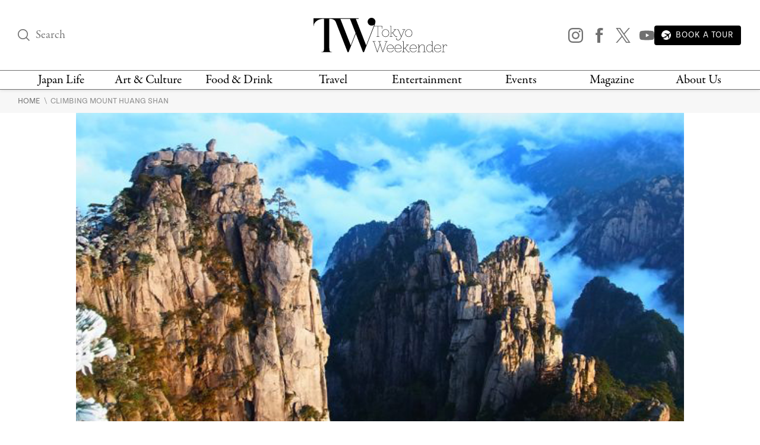

--- FILE ---
content_type: text/html; charset=UTF-8
request_url: https://www.tokyoweekender.com/travel/climbing-mount-huang-shan/
body_size: 23025
content:

<!DOCTYPE html>
<html lang="en"
    <head>
        
        <link rel="preload" href="https://www.tokyoweekender.com/wp-content/uploads/2010/11/mthuangshan.jpg" as="image">
            
    <link rel="preload" href="https://www.tokyoweekender.com/wp-content/themes/tw2023/assets/fonts/garamond-premier-pro-regular.woff2" as="font" type="font/woff2" crossorigin="anonymous">
    <link rel="preload" href="https://www.tokyoweekender.com/wp-content/themes/tw2023/assets/fonts/garamond-premier-pro-italic.woff2" as="font" type="font/woff2" crossorigin="anonymous">
    <link rel="preload" href="https://www.tokyoweekender.com/wp-content/themes/tw2023/assets/fonts/tenon-regular.woff2" as="font" type="font/woff2" crossorigin="anonymous">
    <link rel="preload" href="https://www.tokyoweekender.com/wp-content/themes/tw2023/assets/fonts/tenon-regular-italic.woff2" as="font" type="font/woff2" crossorigin="anonymous">

<style>
@font-face {font-family:"garamond-premier-pro";src:url("https://www.tokyoweekender.com/wp-content/themes/tw2023/assets/fonts/garamond-premier-pro-regular.woff2") format("woff2");font-display:swap;font-style:normal;font-weight:400;font-stretch:normal;}@font-face {font-family:"garamond-premier-pro";src:url("https://www.tokyoweekender.com/wp-content/themes/tw2023/assets/fonts/garamond-premier-pro-italic.woff2") format("woff2");font-display:swap;font-style:italic;font-weight:400;font-stretch:normal;}@font-face {font-family:"tenon";src:url("https://www.tokyoweekender.com/wp-content/themes/tw2023/assets/fonts/tenon-regular.woff2") format("woff2");font-display:swap;font-style:normal;font-weight:400;font-stretch:normal;}@font-face {font-family:"tenon";src:url("https://www.tokyoweekender.com/wp-content/themes/tw2023/assets/fonts/tenon-regular-italic.woff2") format("woff2");font-display:swap;font-style:italic;font-weight:400;font-stretch:normal;}</style>        <style>
.post-header figure{display:inline-block;margin:auto;width:1024px;max-width:100%}.post-header .post-author{line-height:1.15rem;display:inline-block}.post-header .post-dates>span{display:block}.post-header.special-post:after{display:block;font-family:tenon,Adjusted Arial Fallback,sans-serif;content:"SPONSORED POST";border-bottom:1px solid #D6D6D6;border-top:1px solid #D6D6D6}#post-categories,#post-categories a{color:#EB2323}#post-categories a:hover{color:#878787}#post-categories a+a:before{content:" · ";color:black}.post-header figure img{width:100%}.post-header h1{margin-top:1rem;font-size:42px; color: black;}.post-header .post-author,.post-header .post-info{font-size:13px}.post-header .post-subtitle{display:block;font-size:17px; color: #363636;}.post-header:not(.special-post){padding-bottom:1.725rem;margin-bottom:2.76rem;border-bottom:1px solid #D6D6D6}.post-header.special-post:after{padding:.9rem 0;font-size:14px;margin:1.725rem 0}

/* Feature image caption - hidden until hover */
.feature-image-figure{position:relative}
.feature-image-caption{position:absolute;bottom:0;left:0;right:0;background:rgba(0,0,0,0.7);color:#fff;padding:0.75rem 1rem;font-size:13px;opacity:0;transition:opacity 0.2s ease;margin:0}
.feature-image-figure:hover .feature-image-caption,.feature-image-figure:focus-within .feature-image-caption{opacity:1}a,body{color:#707070}aside,figure img,footer,header,hr:before,main,nav,summary{display:block}*{background-repeat:no-repeat;box-sizing:border-box;outline:0}html{font-family:sans-serif;-ms-text-size-adjust:100%;-webkit-text-size-adjust:100%}a{background-color:transparent;outline:0;text-decoration:none;transition:ease-out color .2s}a:active,a:hover{outline:0;color:#bdbdbd}strong{font-weight:700}small{font-size:80%}img{border:0}svg:not(:root){overflow:hidden}button,input,optgroup,select,textarea{color:inherit;font:inherit;margin:0}.h1,body,h1,h2,h3,h4,h5,h6{font-weight:400;font-style:normal}button{overflow:visible}button,select{text-transform:none}button,html input[type=button],input[type=reset],input[type=submit]{-webkit-appearance:button;cursor:pointer;outline:0}button[disabled],html input[disabled]{cursor:default}button::-moz-focus-inner,input::-moz-focus-inner{border:0;padding:0;outline:0}input{line-height:normal}input[type=checkbox],input[type=radio]{box-sizing:border-box;padding:0}input[type=number]::-webkit-inner-spin-button,input[type=number]::-webkit-outer-spin-button{height:auto}input[type=search]{-webkit-appearance:textfield;box-sizing:content-box}input[type=search]::-webkit-search-cancel-button,input[type=search]::-webkit-search-decoration{-webkit-appearance:none}textarea{overflow:auto}figure{margin:0}@font-face{font-family:"Adjusted Georgia Fallback";src:local(Georgia);size-adjust:88%;ascent-override:normal;descent-override:44%;line-gap-override:normal}@font-face{font-family:"Adjusted Arial Fallback";src:local(Arial);size-adjust:97%;ascent-override:105%;descent-override:16%;line-gap-override:normal}:after,:before{box-sizing:border-box}body,html{height:100%;-webkit-tap-highlight-color:transparent}html{font-size:15px;scroll-behavior:smooth}body{margin:0;font-family:garamond-premier-pro,Adjusted Georgia Fallback,Times New Roman,serif;line-height:1.5;background-color:#fff;overflow-x:hidden;-webkit-font-smoothing:antialiased}.h1,h1,h2,h3,h4,h5,h6{line-height:1.25}h1{margin:0;font-size:3.4rem}h2{font-size:2.2rem}h3{font-size:2rem}h4{font-size:1.8rem}h5{font-size:1.5rem}h6{font-size:1.3rem}a img,a svg{transition:ease-out opacity .2s}a:visited{color:#8a8a8a}a:visited img,a:visited svg{opacity:.95}a:active img,a:active svg,a:hover img,a:hover svg{opacity:.7}input:-webkit-autofill,input:-webkit-autofill:active,input:-webkit-autofill:focus,input:-webkit-autofill:hover{-webkit-box-shadow:0 0 0 30px #fff inset!important}input[type=text],input[type=email]{outline:0;width:100%;height:100%;padding:0;font-size:1rem;font-family:tenon,Adjusted Arial Fallback,sans-serif}input[type=text],input[type=submit],input[type=email]{border:none;background:0 0}.post-link .post-title{margin-top:0}.post-subtitle{font-family:tenon,Adjusted Arial Fallback,sans-serif; color: #363636;}.post-author,.post-info,.wp-caption-text,figcaption{font-family:tenon,Adjusted Arial Fallback,sans-serif;text-transform:uppercase}figure img{max-width:100%;height:auto}figure figcaption{text-align:left}.align-center{text-align:center}.align-left{text-align:left}.align-right{text-align:right}.ad-banner,hr{text-align:center}.black-background{color:#fff;background:#000}.black-background *{border-color:#fff!important}.black-background input::placeholder{color:#fff;opacity:1}.black-background input:-ms-input-placeholder,.black-background input::-ms-input-placeholder{color:#fff}.black-background a{color:#e6e6e6}.black-background a:hover{color:#fff}hr{box-sizing:content-box;border:none;height:1px}hr:before{content:"";width:4.5rem;height:1px;background-color:#B8A15C;margin:auto}main a{word-break:break-word}main .post-content a:not(.swipebox):not(.swiper-button-prev):not(.swiper-button-next),main .post-introduction a{text-decoration:underline;text-decoration-thickness:2px;text-decoration-color:#0250BB;text-underline-offset:3px; color: #0250BB;}.ad-banner{width:100%;padding-top:1rem;padding-bottom:1rem}.ad-banner img{margin:auto;max-width:100%;height:auto}.inline-arrow svg{height:.65rem;vertical-align:baseline}.container,.container-large,.container-medium,.container-thin{margin:auto;padding:0 2rem;position:relative}.container{max-width:1396px}.container-thin{max-width:495px}.container-medium{max-width:760px}.container-large{max-width:1060px}section+section{margin-top:4.025rem}main{padding-bottom:4.025rem}.wp-caption-text,figcaption{font-size:12px}.skip-ahead a{color: #363636 !important;}header #logo,header #logo .logo-minified{background-color:#fff;margin:auto}.header-content{display:flex;align-items:center;justify-content:space-between;padding-top:30px;padding-bottom:30px}.header-content>div:nth-child(1),.header-content>div:nth-child(3){width:24%}.header-content>div:nth-child(3){text-align:right}.mega-menu>div:not(:nth-child(7)),.top-nav nav>div,header #logo{text-align:center}.top-nav{border-top:1px solid #707070;border-bottom:1px solid #707070;height:33px}.top-nav nav{width:100%;display:flex;justify-content:space-between}.top-nav nav>div{padding:0 .2rem}.top-nav nav>div:nth-child(3),.top-nav nav>div:nth-child(4),.top-nav nav>div:nth-child(5),.top-nav nav>div:nth-child(6){width:13%}.top-nav nav>div:nth-child(1),.top-nav nav>div:nth-child(2),.top-nav nav>div:nth-child(7),.top-nav nav>div:nth-child(8){width:12%}.top-nav nav>div>a{display:inline-block; color: black;}@media (max-width:1070px){.top-nav nav>div>a{height:33px;display:flex;word-break:break-word;font-size:15px;line-height:13px;align-items:center;justify-content:center}}header{z-index:3;box-shadow:0 0 6px 0 rgba(0,0,0,.15);background:#fff;position:absolute;top:0;right:0;bottom:auto;left:0}header nav a{color:#707070;line-height:1.2}header #logo .logo-minified{display:none}header #logo .logo-horizontal{display:block;width:225px;height:58px;margin:auto}header .sns-icon-list{display:flex;justify-content:flex-end}header .sns-icon-list>a{margin-top:0}header .search-input-container{width:100%}header .search-input-container [type=submit]{opacity:0;transition:all .1s ease-in}header .search-input-container [name="s"]:focus+[type=submit]{opacity:1}header .search-input-container [name="s"],header .search-input-container [name="s"]::placeholder{font-family:garamond-premier-pro,Adjusted Georgia Fallback,Times New Roman,serif;font-size:1.3rem;line-height:1!important}main{padding-top:150px}.sticky-header header{position:fixed}.sticky-header header .header-content{padding-top:21px;padding-bottom:21px}.sticky-header header #logo .logo-horizontal{display:none}.sticky-header header #logo .logo-minified{display:block;width:101px;height:56px}.sticky-header header.fadein{-webkit-animation:headerFadeIn .2s;-o-animation:headerFadeIn .2s;animation:headerFadeIn .2s;opacity:1}.sticky-header header.fadeout{-webkit-animation:headerFadeOut .2s;-o-animation:headerFadeOut .2s;animation:headerFadeOut .2s;top:-137px;opacity:0}.nav-magazine-container{padding-left:1.15rem;display:flex;justify-content:flex-end}.nav-magazine-container .menus{flex-grow:2;padding-left:1rem;display:flex;flex-direction:column;justify-content:space-between}.nav-magazine-container .magazine-cover{display:none}@media (min-width:1300px){.nav-magazine-container{padding-left:0}.nav-magazine-container .magazine-cover{display:block}}.mega-menu-container{transform:translateY(-1.25rem);transition:all .25s}body:not(.is-menu-open) .mega-menu-container{height:0;overflow:hidden}.is-menu-open .mega-menu-container{-webkit-animation:overlayFadeIn .2s;-o-animation:overlayFadeIn .2s;animation:overlayFadeIn .2s;position:relative;opacity:1;transform:translateY(0)}.mega-menu{margin:1.8rem 0;display:flex;justify-content:space-between}@media (max-width:1200px){.mega-menu{margin:1rem 0}.mega-menu>div nav{padding:0 .25rem}.mega-menu>div nav a.child,.mega-menu>div nav.children a{font-size:13px;padding:.15rem 0;word-break:break-word}}.mega-menu>div:not(:nth-child(7)) nav{width:100%;padding:0 1rem}.mega-menu>div:nth-child(3),.mega-menu>div:nth-child(4),.mega-menu>div:nth-child(5),.mega-menu>div:nth-child(6){width:13%}.mega-menu>div:nth-child(1),.mega-menu>div:nth-child(2){width:12%}.mega-menu>div:nth-child(7){width:24%}.mega-menu>div:not(:nth-child(1)):before{content:"";display:block;width:1px;height:100%;background-color:#D6D6D6;position:absolute;top:auto;left:auto}@-webkit-keyframes headerFadeIn{from{top:-34.25px;opacity:0}to{top:0;opacity:1}}@keyframes headerFadeIn{from{top:-34.25px;opacity:0}to{top:0;opacity:1}}@-webkit-keyframes headerFadeOut{from{top:0;opacity:1}to{top:-34.25px;opacity:0}}@keyframes headerFadeOut{from{top:0;opacity:1}to{top:-34.25px;opacity:0}}.top-nav nav>div>a:hover{color: #EB2323;}.parents a,a.parent{font-family:garamond-premier-pro,Adjusted Georgia Fallback,Times New Roman,serif;font-size:21px;padding:.18rem 0}.children a,a.child{font-family:tenon,Adjusted Arial Fallback,sans-serif;text-transform:uppercase;font-size:15px;padding:.3rem 0; color: #363636;}nav a{display:block}nav a.menu-footer{text-indent:-99999px}.children a:hover{color: #EB2323;}.breadcrumbs{padding:.6rem 0;background-color:#F7F7F7}.breadcrumbs a{font-size:.9rem;font-family:tenon,Adjusted Arial Fallback,sans-serif;text-transform:uppercase}
@media screen and (max-width: 767px) {
    .breadcrumbs {
      padding: 60px 0 20px 0;
    }
  }</style>        <!-- Google Tag Manager -->
<script>(function(w,d,s,l,i){w[l]=w[l]||[];w[l].push({'gtm.start':
new Date().getTime(),event:'gtm.js'});var f=d.getElementsByTagName(s)[0],
j=d.createElement(s),dl=l!='dataLayer'?'&l='+l:'';j.async=true;j.src=
'https://www.googletagmanager.com/gtm.js?id='+i+dl;f.parentNode.insertBefore(j,f);
})(window,document,'script','dataLayer','GTM-T9KSQXR');</script>
<!-- End Google Tag Manager -->        <meta charset="UTF-8" />
        <meta http-equiv="X-UA-Compatible" content="IE=edge">
        <meta name="viewport" content="width=device-width, initial-scale=1.0">
        <link rel="pingback" href="https://www.tokyoweekender.com/xmlrpc.php" />
        <link rel="stylesheet" href="https://use.typekit.net/esg0bky.css">
        <link rel="icon" href="https://www.tokyoweekender.com/wp-content/themes/tw2023/assets/img/fav/fav.ico" sizes="any">
<link rel="icon" href="https://www.tokyoweekender.com/wp-content/themes/tw2023/assets/img/fav/fav.svg" type="image/svg+xml">
<link rel="apple-touch-icon" href="https://www.tokyoweekender.com/wp-content/themes/tw2023/assets/img/fav/apple-touch-icon.png">
<link rel="manifest" href="https://www.tokyoweekender.com/wp-content/themes/tw2023/assets/img/fav/site.webmanifest">        <script data-cfasync="false" data-no-defer="1" data-no-minify="1" data-no-optimize="1">var ewww_webp_supported=!1;function check_webp_feature(A,e){var w;e=void 0!==e?e:function(){},ewww_webp_supported?e(ewww_webp_supported):((w=new Image).onload=function(){ewww_webp_supported=0<w.width&&0<w.height,e&&e(ewww_webp_supported)},w.onerror=function(){e&&e(!1)},w.src="data:image/webp;base64,"+{alpha:"UklGRkoAAABXRUJQVlA4WAoAAAAQAAAAAAAAAAAAQUxQSAwAAAARBxAR/Q9ERP8DAABWUDggGAAAABQBAJ0BKgEAAQAAAP4AAA3AAP7mtQAAAA=="}[A])}check_webp_feature("alpha");</script><script data-cfasync="false" data-no-defer="1" data-no-minify="1" data-no-optimize="1">var Arrive=function(c,w){"use strict";if(c.MutationObserver&&"undefined"!=typeof HTMLElement){var r,a=0,u=(r=HTMLElement.prototype.matches||HTMLElement.prototype.webkitMatchesSelector||HTMLElement.prototype.mozMatchesSelector||HTMLElement.prototype.msMatchesSelector,{matchesSelector:function(e,t){return e instanceof HTMLElement&&r.call(e,t)},addMethod:function(e,t,r){var a=e[t];e[t]=function(){return r.length==arguments.length?r.apply(this,arguments):"function"==typeof a?a.apply(this,arguments):void 0}},callCallbacks:function(e,t){t&&t.options.onceOnly&&1==t.firedElems.length&&(e=[e[0]]);for(var r,a=0;r=e[a];a++)r&&r.callback&&r.callback.call(r.elem,r.elem);t&&t.options.onceOnly&&1==t.firedElems.length&&t.me.unbindEventWithSelectorAndCallback.call(t.target,t.selector,t.callback)},checkChildNodesRecursively:function(e,t,r,a){for(var i,n=0;i=e[n];n++)r(i,t,a)&&a.push({callback:t.callback,elem:i}),0<i.childNodes.length&&u.checkChildNodesRecursively(i.childNodes,t,r,a)},mergeArrays:function(e,t){var r,a={};for(r in e)e.hasOwnProperty(r)&&(a[r]=e[r]);for(r in t)t.hasOwnProperty(r)&&(a[r]=t[r]);return a},toElementsArray:function(e){return e=void 0!==e&&("number"!=typeof e.length||e===c)?[e]:e}}),e=(l.prototype.addEvent=function(e,t,r,a){a={target:e,selector:t,options:r,callback:a,firedElems:[]};return this._beforeAdding&&this._beforeAdding(a),this._eventsBucket.push(a),a},l.prototype.removeEvent=function(e){for(var t,r=this._eventsBucket.length-1;t=this._eventsBucket[r];r--)e(t)&&(this._beforeRemoving&&this._beforeRemoving(t),(t=this._eventsBucket.splice(r,1))&&t.length&&(t[0].callback=null))},l.prototype.beforeAdding=function(e){this._beforeAdding=e},l.prototype.beforeRemoving=function(e){this._beforeRemoving=e},l),t=function(i,n){var o=new e,l=this,s={fireOnAttributesModification:!1};return o.beforeAdding(function(t){var e=t.target;e!==c.document&&e!==c||(e=document.getElementsByTagName("html")[0]);var r=new MutationObserver(function(e){n.call(this,e,t)}),a=i(t.options);r.observe(e,a),t.observer=r,t.me=l}),o.beforeRemoving(function(e){e.observer.disconnect()}),this.bindEvent=function(e,t,r){t=u.mergeArrays(s,t);for(var a=u.toElementsArray(this),i=0;i<a.length;i++)o.addEvent(a[i],e,t,r)},this.unbindEvent=function(){var r=u.toElementsArray(this);o.removeEvent(function(e){for(var t=0;t<r.length;t++)if(this===w||e.target===r[t])return!0;return!1})},this.unbindEventWithSelectorOrCallback=function(r){var a=u.toElementsArray(this),i=r,e="function"==typeof r?function(e){for(var t=0;t<a.length;t++)if((this===w||e.target===a[t])&&e.callback===i)return!0;return!1}:function(e){for(var t=0;t<a.length;t++)if((this===w||e.target===a[t])&&e.selector===r)return!0;return!1};o.removeEvent(e)},this.unbindEventWithSelectorAndCallback=function(r,a){var i=u.toElementsArray(this);o.removeEvent(function(e){for(var t=0;t<i.length;t++)if((this===w||e.target===i[t])&&e.selector===r&&e.callback===a)return!0;return!1})},this},i=new function(){var s={fireOnAttributesModification:!1,onceOnly:!1,existing:!1};function n(e,t,r){return!(!u.matchesSelector(e,t.selector)||(e._id===w&&(e._id=a++),-1!=t.firedElems.indexOf(e._id)))&&(t.firedElems.push(e._id),!0)}var c=(i=new t(function(e){var t={attributes:!1,childList:!0,subtree:!0};return e.fireOnAttributesModification&&(t.attributes=!0),t},function(e,i){e.forEach(function(e){var t=e.addedNodes,r=e.target,a=[];null!==t&&0<t.length?u.checkChildNodesRecursively(t,i,n,a):"attributes"===e.type&&n(r,i)&&a.push({callback:i.callback,elem:r}),u.callCallbacks(a,i)})})).bindEvent;return i.bindEvent=function(e,t,r){t=void 0===r?(r=t,s):u.mergeArrays(s,t);var a=u.toElementsArray(this);if(t.existing){for(var i=[],n=0;n<a.length;n++)for(var o=a[n].querySelectorAll(e),l=0;l<o.length;l++)i.push({callback:r,elem:o[l]});if(t.onceOnly&&i.length)return r.call(i[0].elem,i[0].elem);setTimeout(u.callCallbacks,1,i)}c.call(this,e,t,r)},i},o=new function(){var a={};function i(e,t){return u.matchesSelector(e,t.selector)}var n=(o=new t(function(){return{childList:!0,subtree:!0}},function(e,r){e.forEach(function(e){var t=e.removedNodes,e=[];null!==t&&0<t.length&&u.checkChildNodesRecursively(t,r,i,e),u.callCallbacks(e,r)})})).bindEvent;return o.bindEvent=function(e,t,r){t=void 0===r?(r=t,a):u.mergeArrays(a,t),n.call(this,e,t,r)},o};d(HTMLElement.prototype),d(NodeList.prototype),d(HTMLCollection.prototype),d(HTMLDocument.prototype),d(Window.prototype);var n={};return s(i,n,"unbindAllArrive"),s(o,n,"unbindAllLeave"),n}function l(){this._eventsBucket=[],this._beforeAdding=null,this._beforeRemoving=null}function s(e,t,r){u.addMethod(t,r,e.unbindEvent),u.addMethod(t,r,e.unbindEventWithSelectorOrCallback),u.addMethod(t,r,e.unbindEventWithSelectorAndCallback)}function d(e){e.arrive=i.bindEvent,s(i,e,"unbindArrive"),e.leave=o.bindEvent,s(o,e,"unbindLeave")}}(window,void 0),ewww_webp_supported=!1;function check_webp_feature(e,t){var r;ewww_webp_supported?t(ewww_webp_supported):((r=new Image).onload=function(){ewww_webp_supported=0<r.width&&0<r.height,t(ewww_webp_supported)},r.onerror=function(){t(!1)},r.src="data:image/webp;base64,"+{alpha:"UklGRkoAAABXRUJQVlA4WAoAAAAQAAAAAAAAAAAAQUxQSAwAAAARBxAR/Q9ERP8DAABWUDggGAAAABQBAJ0BKgEAAQAAAP4AAA3AAP7mtQAAAA==",animation:"UklGRlIAAABXRUJQVlA4WAoAAAASAAAAAAAAAAAAQU5JTQYAAAD/////AABBTk1GJgAAAAAAAAAAAAAAAAAAAGQAAABWUDhMDQAAAC8AAAAQBxAREYiI/gcA"}[e])}function ewwwLoadImages(e){if(e){for(var t=document.querySelectorAll(".batch-image img, .image-wrapper a, .ngg-pro-masonry-item a, .ngg-galleria-offscreen-seo-wrapper a"),r=0,a=t.length;r<a;r++)ewwwAttr(t[r],"data-src",t[r].getAttribute("data-webp")),ewwwAttr(t[r],"data-thumbnail",t[r].getAttribute("data-webp-thumbnail"));for(var i=document.querySelectorAll("div.woocommerce-product-gallery__image"),r=0,a=i.length;r<a;r++)ewwwAttr(i[r],"data-thumb",i[r].getAttribute("data-webp-thumb"))}for(var n=document.querySelectorAll("video"),r=0,a=n.length;r<a;r++)ewwwAttr(n[r],"poster",e?n[r].getAttribute("data-poster-webp"):n[r].getAttribute("data-poster-image"));for(var o,l=document.querySelectorAll("img.ewww_webp_lazy_load"),r=0,a=l.length;r<a;r++)e&&(ewwwAttr(l[r],"data-lazy-srcset",l[r].getAttribute("data-lazy-srcset-webp")),ewwwAttr(l[r],"data-srcset",l[r].getAttribute("data-srcset-webp")),ewwwAttr(l[r],"data-lazy-src",l[r].getAttribute("data-lazy-src-webp")),ewwwAttr(l[r],"data-src",l[r].getAttribute("data-src-webp")),ewwwAttr(l[r],"data-orig-file",l[r].getAttribute("data-webp-orig-file")),ewwwAttr(l[r],"data-medium-file",l[r].getAttribute("data-webp-medium-file")),ewwwAttr(l[r],"data-large-file",l[r].getAttribute("data-webp-large-file")),null!=(o=l[r].getAttribute("srcset"))&&!1!==o&&o.includes("R0lGOD")&&ewwwAttr(l[r],"src",l[r].getAttribute("data-lazy-src-webp"))),l[r].className=l[r].className.replace(/\bewww_webp_lazy_load\b/,"");for(var s=document.querySelectorAll(".ewww_webp"),r=0,a=s.length;r<a;r++)e?(ewwwAttr(s[r],"srcset",s[r].getAttribute("data-srcset-webp")),ewwwAttr(s[r],"src",s[r].getAttribute("data-src-webp")),ewwwAttr(s[r],"data-orig-file",s[r].getAttribute("data-webp-orig-file")),ewwwAttr(s[r],"data-medium-file",s[r].getAttribute("data-webp-medium-file")),ewwwAttr(s[r],"data-large-file",s[r].getAttribute("data-webp-large-file")),ewwwAttr(s[r],"data-large_image",s[r].getAttribute("data-webp-large_image")),ewwwAttr(s[r],"data-src",s[r].getAttribute("data-webp-src"))):(ewwwAttr(s[r],"srcset",s[r].getAttribute("data-srcset-img")),ewwwAttr(s[r],"src",s[r].getAttribute("data-src-img"))),s[r].className=s[r].className.replace(/\bewww_webp\b/,"ewww_webp_loaded");window.jQuery&&jQuery.fn.isotope&&jQuery.fn.imagesLoaded&&(jQuery(".fusion-posts-container-infinite").imagesLoaded(function(){jQuery(".fusion-posts-container-infinite").hasClass("isotope")&&jQuery(".fusion-posts-container-infinite").isotope()}),jQuery(".fusion-portfolio:not(.fusion-recent-works) .fusion-portfolio-wrapper").imagesLoaded(function(){jQuery(".fusion-portfolio:not(.fusion-recent-works) .fusion-portfolio-wrapper").isotope()}))}function ewwwWebPInit(e){ewwwLoadImages(e),ewwwNggLoadGalleries(e),document.arrive(".ewww_webp",function(){ewwwLoadImages(e)}),document.arrive(".ewww_webp_lazy_load",function(){ewwwLoadImages(e)}),document.arrive("videos",function(){ewwwLoadImages(e)}),"loading"==document.readyState?document.addEventListener("DOMContentLoaded",ewwwJSONParserInit):("undefined"!=typeof galleries&&ewwwNggParseGalleries(e),ewwwWooParseVariations(e))}function ewwwAttr(e,t,r){null!=r&&!1!==r&&e.setAttribute(t,r)}function ewwwJSONParserInit(){"undefined"!=typeof galleries&&check_webp_feature("alpha",ewwwNggParseGalleries),check_webp_feature("alpha",ewwwWooParseVariations)}function ewwwWooParseVariations(e){if(e)for(var t=document.querySelectorAll("form.variations_form"),r=0,a=t.length;r<a;r++){var i=t[r].getAttribute("data-product_variations"),n=!1;try{for(var o in i=JSON.parse(i))void 0!==i[o]&&void 0!==i[o].image&&(void 0!==i[o].image.src_webp&&(i[o].image.src=i[o].image.src_webp,n=!0),void 0!==i[o].image.srcset_webp&&(i[o].image.srcset=i[o].image.srcset_webp,n=!0),void 0!==i[o].image.full_src_webp&&(i[o].image.full_src=i[o].image.full_src_webp,n=!0),void 0!==i[o].image.gallery_thumbnail_src_webp&&(i[o].image.gallery_thumbnail_src=i[o].image.gallery_thumbnail_src_webp,n=!0),void 0!==i[o].image.thumb_src_webp&&(i[o].image.thumb_src=i[o].image.thumb_src_webp,n=!0));n&&ewwwAttr(t[r],"data-product_variations",JSON.stringify(i))}catch(e){}}}function ewwwNggParseGalleries(e){if(e)for(var t in galleries){var r=galleries[t];galleries[t].images_list=ewwwNggParseImageList(r.images_list)}}function ewwwNggLoadGalleries(e){e&&document.addEventListener("ngg.galleria.themeadded",function(e,t){window.ngg_galleria._create_backup=window.ngg_galleria.create,window.ngg_galleria.create=function(e,t){var r=$(e).data("id");return galleries["gallery_"+r].images_list=ewwwNggParseImageList(galleries["gallery_"+r].images_list),window.ngg_galleria._create_backup(e,t)}})}function ewwwNggParseImageList(e){for(var t in e){var r=e[t];if(void 0!==r["image-webp"]&&(e[t].image=r["image-webp"],delete e[t]["image-webp"]),void 0!==r["thumb-webp"]&&(e[t].thumb=r["thumb-webp"],delete e[t]["thumb-webp"]),void 0!==r.full_image_webp&&(e[t].full_image=r.full_image_webp,delete e[t].full_image_webp),void 0!==r.srcsets)for(var a in r.srcsets)nggSrcset=r.srcsets[a],void 0!==r.srcsets[a+"-webp"]&&(e[t].srcsets[a]=r.srcsets[a+"-webp"],delete e[t].srcsets[a+"-webp"]);if(void 0!==r.full_srcsets)for(var i in r.full_srcsets)nggFSrcset=r.full_srcsets[i],void 0!==r.full_srcsets[i+"-webp"]&&(e[t].full_srcsets[i]=r.full_srcsets[i+"-webp"],delete e[t].full_srcsets[i+"-webp"])}return e}check_webp_feature("alpha",ewwwWebPInit);</script><meta name='robots' content='index, follow, max-image-preview:large, max-snippet:-1, max-video-preview:-1' />

	<!-- This site is optimized with the Yoast SEO plugin v23.5 - https://yoast.com/wordpress/plugins/seo/ -->
	<title>Climbing Mount Huang Shan</title>
	<meta name="description" content="Mt Huang Shan is a natural wonder with its sheer granite cliffs and rolling fog - much like those portrayed in old Chinese ink paintings. It took 13 hours" />
	<link rel="canonical" href="https://www.tokyoweekender.com/travel/climbing-mount-huang-shan/" />
	<meta property="og:locale" content="en_US" />
	<meta property="og:type" content="article" />
	<meta property="og:title" content="Climbing Mount Huang Shan" />
	<meta property="og:description" content="Mt Huang Shan is a natural wonder with its sheer granite cliffs and rolling fog - much like those portrayed in old Chinese ink paintings. It took 13 hours" />
	<meta property="og:url" content="https://www.tokyoweekender.com/travel/climbing-mount-huang-shan/" />
	<meta property="og:site_name" content="Tokyo Weekender" />
	<meta property="article:publisher" content="https://www.facebook.com/tokyo.weekender/" />
	<meta property="article:published_time" content="2010-10-29T06:40:31+00:00" />
	<meta property="article:modified_time" content="2013-07-17T07:27:34+00:00" />
	<meta property="og:image" content="https://www.tokyoweekender.com/wp-content/uploads/2010/11/mthuangshan.jpg" />
	<meta property="og:image:width" content="620" />
	<meta property="og:image:height" content="314" />
	<meta property="og:image:type" content="image/jpeg" />
	<meta name="author" content="admin" />
	<meta name="twitter:card" content="summary_large_image" />
	<meta name="twitter:creator" content="@Tokyo_Weekender" />
	<meta name="twitter:site" content="@Tokyo_Weekender" />
	<meta name="twitter:label1" content="Written by" />
	<meta name="twitter:data1" content="admin" />
	<meta name="twitter:label2" content="Est. reading time" />
	<meta name="twitter:data2" content="1 minute" />
	<script type="application/ld+json" class="yoast-schema-graph">{"@context":"https://schema.org","@graph":[{"@type":"WebPage","@id":"https://www.tokyoweekender.com/travel/climbing-mount-huang-shan/","url":"https://www.tokyoweekender.com/travel/climbing-mount-huang-shan/","name":"Climbing Mount Huang Shan","isPartOf":{"@id":"https://www.tokyoweekender.com/#website"},"primaryImageOfPage":{"@id":"https://www.tokyoweekender.com/travel/climbing-mount-huang-shan/#primaryimage"},"image":{"@id":"https://www.tokyoweekender.com/travel/climbing-mount-huang-shan/#primaryimage"},"thumbnailUrl":"https://www.tokyoweekender.com/wp-content/uploads/2010/11/mthuangshan.jpg","datePublished":"2010-10-29T06:40:31+00:00","dateModified":"2013-07-17T07:27:34+00:00","author":{"@id":"https://www.tokyoweekender.com/#/schema/person/286fca486d2a3d21394233545f8dfd0e"},"description":"Mt Huang Shan is a natural wonder with its sheer granite cliffs and rolling fog - much like those portrayed in old Chinese ink paintings. It took 13 hours","breadcrumb":{"@id":"https://www.tokyoweekender.com/travel/climbing-mount-huang-shan/#breadcrumb"},"inLanguage":"en-US","potentialAction":[{"@type":"ReadAction","target":["https://www.tokyoweekender.com/travel/climbing-mount-huang-shan/"]}]},{"@type":"ImageObject","inLanguage":"en-US","@id":"https://www.tokyoweekender.com/travel/climbing-mount-huang-shan/#primaryimage","url":"https://www.tokyoweekender.com/wp-content/uploads/2010/11/mthuangshan.jpg","contentUrl":"https://www.tokyoweekender.com/wp-content/uploads/2010/11/mthuangshan.jpg","width":620,"height":314},{"@type":"BreadcrumbList","@id":"https://www.tokyoweekender.com/travel/climbing-mount-huang-shan/#breadcrumb","itemListElement":[{"@type":"ListItem","position":1,"name":"Home","item":"https://www.tokyoweekender.com/"},{"@type":"ListItem","position":2,"name":"Latest","item":"https://www.tokyoweekender.com/latest/"},{"@type":"ListItem","position":3,"name":"Climbing Mount Huang Shan"}]},{"@type":"WebSite","@id":"https://www.tokyoweekender.com/#website","url":"https://www.tokyoweekender.com/","name":"Tokyo Weekender","description":"Japan&#039;s Premier English Magazine","potentialAction":[{"@type":"SearchAction","target":{"@type":"EntryPoint","urlTemplate":"https://www.tokyoweekender.com/?s={search_term_string}"},"query-input":{"@type":"PropertyValueSpecification","valueRequired":true,"valueName":"search_term_string"}}],"inLanguage":"en-US"},{"@type":"Person","@id":"https://www.tokyoweekender.com/#/schema/person/286fca486d2a3d21394233545f8dfd0e","name":"admin","image":{"@type":"ImageObject","inLanguage":"en-US","@id":"https://www.tokyoweekender.com/#/schema/person/image/","url":"https://secure.gravatar.com/avatar/ad516503a11cd5ca435acc9bb6523536?s=96","contentUrl":"https://secure.gravatar.com/avatar/ad516503a11cd5ca435acc9bb6523536?s=96","caption":"admin"},"url":"https://www.tokyoweekender.com/author/admin/"}]}</script>
	<!-- / Yoast SEO plugin. -->


<link rel='dns-prefetch' href='//code.jquery.com' />
<link rel='dns-prefetch' href='//www.tokyoweekender.com' />
<link rel='dns-prefetch' href='//scripts.mediavine.com' />
<link rel="alternate" type="application/rss+xml" title="Tokyo Weekender &raquo; Feed" href="https://www.tokyoweekender.com/feed/" />
<link rel="alternate" type="application/rss+xml" title="Tokyo Weekender &raquo; Comments Feed" href="https://www.tokyoweekender.com/comments/feed/" />
<script type="text/javascript" async="async" data-noptimize="1" data-cfasync="false" src="https://scripts.mediavine.com/tags/tokyo-weekender.js?ver=6.6.2" id="mv-script-wrapper-js"></script>
<link rel="EditURI" type="application/rsd+xml" title="RSD" href="https://www.tokyoweekender.com/xmlrpc.php?rsd" />
<meta name="generator" content="WordPress 6.6.2" />
<link rel='shortlink' href='https://www.tokyoweekender.com/?p=29456' />

<!-- This site is using AdRotate v5.13.6.1 to display their advertisements - https://ajdg.solutions/ -->
<!-- AdRotate CSS -->
<style type="text/css" media="screen">
	.g { margin:0px; padding:0px; overflow:hidden; line-height:1; zoom:1; }
	.g img { height:auto; }
	.g-col { position:relative; float:left; }
	.g-col:first-child { margin-left: 0; }
	.g-col:last-child { margin-right: 0; }
	.g-3 { margin:1px 1px 1px 1px; }
	.g-9 { margin:1px 1px 1px 1px; }
	.g-10 { margin:1px 1px 1px 1px; }
	.g-12 { margin:1px 1px 1px 1px; }
	.g-13 { margin:1px 1px 1px 1px; }
	.g-14 { margin:1px 1px 1px 1px; }
	.g-15 { margin:1px 1px 1px 1px; }
	.g-16 { margin:1px 1px 1px 1px; }
	.g-17 { margin:1px 1px 1px 1px; }
	.g-18 { margin:1px 1px 1px 1px; }
	.g-19 { margin:1px 1px 1px 1px; }
	.g-20 { margin:1px 1px 1px 1px; }
	.g-21 { margin:1px 1px 1px 1px; }
	.g-22 { margin:1px 1px 1px 1px; }
	.g-23 { margin:1px 1px 1px 1px; }
	.g-24 { margin:1px 1px 1px 1px; }
	.g-25 { margin:1px 1px 1px 1px; }
	.g-28 { margin:1px 1px 1px 1px; }
	.g-29 { margin:1px 1px 1px 1px; }
	.g-30 { margin:1px 1px 1px 1px; }
	.g-31 { margin:1px 1px 1px 1px; }
	.g-32 { margin:1px 1px 1px 1px; }
	.g-33 { margin:1px 1px 1px 1px; }
	.g-34 { margin:1px 1px 1px 1px; }
	.g-35 { margin:1px 1px 1px 1px; }
	.g-36 { margin:1px 1px 1px 1px; }
	.g-37 { margin:1px 1px 1px 1px; }
	.g-38 { margin:1px 1px 1px 1px; }
	.g-39 { margin:1px 1px 1px 1px; }
	.g-40 { margin:1px 1px 1px 1px; }
	.g-41 { margin:1px 1px 1px 1px; }
	.g-42 { margin:1px 1px 1px 1px; }
	.g-43 { margin:1px 1px 1px 1px; }
	.g-44 { margin:1px 1px 1px 1px; }
	.g-45 { margin:1px 1px 1px 1px; }
	.g-46 { margin:1px 1px 1px 1px; }
	.g-47 { margin:1px 1px 1px 1px; }
	.g-48 { margin:1px 1px 1px 1px; }
	.g-49 { margin:1px 1px 1px 1px; }
	.g-50 { margin:1px 1px 1px 1px; }
	.g-51 { margin:1px 1px 1px 1px; }
	.g-52 { margin:1px 1px 1px 1px; }
	.g-53 { margin:1px 1px 1px 1px; }
	.g-54 { margin:1px 1px 1px 1px; }
	.g-55 { margin:1px 1px 1px 1px; }
	.g-56 { margin:1px 1px 1px 1px; }
	.g-57 { margin:1px 1px 1px 1px; }
	.g-58 { margin:1px 1px 1px 1px; }
	.g-59 { margin:1px 1px 1px 1px; }
	.g-60 { margin:1px 1px 1px 1px; }
	.g-61 { margin:1px 1px 1px 1px; }
	.g-62 { margin:1px 1px 1px 1px; }
	.g-63 { margin:1px 1px 1px 1px; }
	.g-64 { margin:1px 1px 1px 1px; }
	.g-65 { margin:1px 1px 1px 1px; }
	.g-66 { margin:1px 1px 1px 1px; }
	.g-67 { margin:1px 1px 1px 1px; }
	.g-68 { margin:1px 1px 1px 1px; }
	.g-73 { margin:0px;  width:100%; max-width:1396px; height:auto; }
	.g-74 { margin:0px;  width:100%; max-width:728px; height:auto; }
	.g-75 { margin:0px;  width:100%; max-width:1396px; height:auto; }
	.g-76 { margin:0px;  width:100%; max-width:728px; height:auto; }
	@media only screen and (max-width: 480px) {
		.g-col, .g-dyn, .g-single { width:100%; margin-left:0; margin-right:0; }
	}
</style>
<!-- /AdRotate CSS -->

<link rel="icon" href="https://www.tokyoweekender.com/wp-content/uploads/2018/04/cropped-TW_red_512-1-512x502.png" sizes="32x32" />
<link rel="icon" href="https://www.tokyoweekender.com/wp-content/uploads/2018/04/cropped-TW_red_512-1.png" sizes="192x192" />
<link rel="apple-touch-icon" href="https://www.tokyoweekender.com/wp-content/uploads/2018/04/cropped-TW_red_512-1.png" />
<meta name="msapplication-TileImage" content="https://www.tokyoweekender.com/wp-content/uploads/2018/04/cropped-TW_red_512-1.png" />
		<style type="text/css" id="wp-custom-css">
			.aligncenter {
text-align:center;
}

.business-image {
	  max-width: 60% !important;
    height: auto;
    max-height: 500px;
    object-fit: cover;
    border-radius: 0;
}

@media (max-width: 768px) { 
  .business-image {
    max-width: 100% !important;
  }
}

.ad-banner {
    width: 100%;
    padding-top: 0rem;
    padding-bottom: 0rem;
}

.label-right .checkbox-wrap .nf-field-element {
    width: 20px;
    vertical-align: baseline;
}

figure figcaption {
    text-align: left;
    margin-top: 8px;
}


#magazine-top-stories > div:nth-child(2) {
    display: grid
;
    grid-template-columns: repeat(2, 1fr);
    grid-template-rows: repeat(3, 1fr);
    width: 100%;
    height: 970px;
}

.flipbook-link .flipbook-thumb {
    position: absolute;
    top: 0;
    right: 0;
    bottom: 0;
    left: 0;
    opacity: 0%;
}

.post-link.vertical-tall img {
	object-fit:;
}

.post-link.vertical-tall img[src*="TIARA_FETICO03"] {
  object-fit: cover !important;
  object-position: left !important;
}

.post-link.vertical-tall img[src*="hikari-edit-feature"] {
  object-fit: cover !important;
  object-position: left !important;
}

.post-link.vertical-tall img[src*="PHOTO-2025-09-01-10-51-41-1-768x543"] {
  object-fit: cover !important;
  object-position: left !important;
}

PHOTO-2025-09-01-10-51-41-1-768x543

.post-link.vertical-tall img[src*="DEMOB"] {
  object-fit: cover !important;
  object-position: -60px !important;
}

.post-link.vertical-tall img[src*="Kurumi_01"] {
  object-fit: cover !important;
  object-position: right !important;
}

.grecaptcha-badge {
display: none}

.post-list.vertical-tall {
    display: grid;
    grid-template-columns: repeat(2, 1fr);
    gap: 0rem 2rem !important;
	width: 100%; 
}

.carousel-slide {
    flex: 0 0 33.333%;
    width: 33.333%;
    opacity: 0;
    transform: scale(0.95);
    transition: opacity 0.5s 
ease-in-out, transform 0.5s 
ease-in-out;
    padding: 0px !important ;
    box-sizing: border-box;
}

#top-banner.bucket-list-banner {
    position: relative;
    overflow: hidden;
    height: 100vh;
    display: flex;
    align-items: center;
    justify-content: center;
    margin-bottom: 20px;
}

.bucket-list-section {
    padding: 20px 0;
    margin-bottom: -20px;
}
		</style>
		    </head>

    <body class="post-template-default single single-post postid-29456 single-format-standard">
<script data-cfasync="false" data-no-defer="1" data-no-minify="1" data-no-optimize="1">if(typeof ewww_webp_supported==="undefined"){var ewww_webp_supported=!1}if(ewww_webp_supported){document.body.classList.add("webp-support")}</script>
        <!-- Google Tag Manager (noscript) -->
<noscript><iframe src="https://www.googletagmanager.com/ns.html?id=GTM-T9KSQXR"
height="0" width="0" style="display:none;visibility:hidden"></iframe></noscript>
<!-- End Google Tag Manager (noscript) -->        
<header>
        
    <div class="container header-content">
        <div>
            
<form class="search-form" method="get" action="https://www.tokyoweekender.com">
    <div class="search-input-container">
        <span id="search-icon">
            <svg xmlns="http://www.w3.org/2000/svg" viewBox="0 0 18.56 18.56" width="20" height="20">
    <path d="m18.56 17.5-4.54-4.54a7.912 7.912 0 0 0 1.82-5.04C15.84 3.55 12.29 0 7.92 0S0 3.55 0 7.92s3.55 7.92 7.92 7.92c1.91 0 3.67-.68 5.04-1.82l4.54 4.54 1.06-1.06ZM1.5 7.92c0-3.54 2.88-6.42 6.42-6.42s6.42 2.88 6.42 6.42-2.88 6.42-6.42 6.42S1.5 11.46 1.5 7.92Z" style="fill:#707070"/>
</svg>        </span>
        <input name="s" type="text" value="" placeholder="Search" />
        <input type="submit" value="" />
    </div>
</form>        </div>
        <div>
            <a href="https://www.tokyoweekender.com" id="logo">
                <div class="logo-center">
                    <svg class="logo-horizontal" xmlns="http://www.w3.org/2000/svg" xml:space="preserve" viewBox="0 0 284.417 73.331" height="58" width="225" alt="Tokyo Weekender - Stories about life and travel in Japan">
  <path d="m127.38 22.479 1.622-4.132c.307-.215.774-.261 1.466-.261h6.31v21.246c0 .227 0 .607-2.032.607h-.82v.664h6.444v-.664h-.745c-2.033 0-2.033-.38-2.033-.607V18.086h6.236c1.377 0 1.738.328 1.837 1.671l.195 3.024.677-.083-.328-5.005c-.005-.217-.19-.347-.37-.347h-16.444l.342-.87c.411-1.03.754-2.024 1.03-2.986.273-.824.514-1.715.72-2.678.206-.96.309-1.818.309-2.574 0-2.333-.79-4.29-2.368-5.87C127.848.79 125.89 0 123.558 0c-2.334 0-4.29.79-5.87 2.369-1.58 1.58-2.368 3.534-2.368 5.867 0 2.335.789 4.291 2.369 5.87 1.578 1.58 3.535 2.369 5.869 2.369.755 0 1.475-.068 2.163-.207a11.975 11.975 0 0 0 1.853-.514 18.017 18.017 0 0 0 1.647-.824l-2.76 7.069-.01.024-14.323 36.671L89.988 2.06h6.179V1.03H0v16.448h.465c0-3.092.849-5.606 3.628-8.454A24.147 24.147 0 0 1 9.35 4.86c2.894-1.483 7.137-2.795 13.103-2.8v59.737c0 7.977-.34 10.756-5.482 10.756h-.29v.56h22.7v-.56h-.34c-5.142 0-5.433-2.78-5.433-10.756V2.06h2.012c3.28.165 9.643 1.229 11.843 6.85l25.122 64.201h2.06l15.446-39.13 15.344 39.13h2.06l19.884-50.632zM79.278 58.694 57.139 2.06h20.492l11.945 30.377L79.28 58.694zm81.757-26.106c0-4.688-3.182-8.091-7.566-8.091-4.385 0-7.567 3.403-7.567 8.09 0 4.688 3.182 8.09 7.567 8.09 4.384 0 7.566-3.402 7.566-8.09zm-7.566 7.351c-3.913 0-6.753-3.092-6.753-7.351s2.84-7.352 6.753-7.352c3.912 0 6.752 3.092 6.752 7.352s-2.84 7.351-6.752 7.351zm9.13-21.899h.895c1.253 0 1.355.24 1.355.53v20.764c0 .226 0 .605-2.03.605h-.82v.664h6.437v-.664h-.745c-2.029 0-2.029-.379-2.029-.605v-6.827h2.285c.23 0 .621.251.771.456l4.393 5.591c1.167 1.495 1.835 2.274 3.08 2.274.713 0 1.302-.376 1.577-.591a.512.512 0 0 0 .233-.424.505.505 0 0 0-.504-.504.622.622 0 0 0-.346.123c-.43.342-.67.491-1.153.491-.546 0-1.233-.56-2.226-1.818l-4.69-5.967 4.6-5.832c.84-1.07 2.19-1.07 2.916-1.07h.22v-.665h-6.152v.665h1.764c.82 0 .932.156.933.156 0 .022-.013.149-.267.463l-4.3 5.439c-.176.215-.595.475-.849.475h-2.284V17.326l-2.17.05h-.894v.664z"/>
  <path d="M177.424 44.012a.577.577 0 0 0-.36-.525c-.106-.055-.194-.055-.264-.055a.547.547 0 0 0-.518.361c-.12.29-.181.576-.181.848 0 1.88 1.745 3.144 4.342 3.144 3.357 0 5.223-3.357 6.605-6.64l6.284-14.938c.279-.708.744-.97 1.715-.97h.384v-.666h-6.407v.665h1.72c1.346 0 2.029.05 2.029.32 0 .089-.05.217-.119.395l-5.62 13.296-.045.104-.042.097a9.795 9.795 0 0 1-.056-.13l-5.165-12.451c-.693-1.686-1.033-2.37-2.497-2.37-1.024 0-1.24.348-1.24.64 0 .306.199.503.505.503a.42.42 0 0 0 .174-.04 1.95 1.95 0 0 1 .635-.109c.846 0 1.028.111 1.656 1.634l5.277 12.77c.101.254.21.606.216.77l-.095.204c-1.819 4.33-3.583 6.176-5.899 6.176-1.931 0-3.228-.863-3.228-2.148 0-.2.047-.407.153-.664a.744.744 0 0 0 .041-.221zm25.307-19.515c-4.384 0-7.566 3.403-7.566 8.09 0 4.688 3.182 8.09 7.566 8.09s7.566-3.402 7.566-8.09c0-4.687-3.182-8.09-7.566-8.09zm6.752 8.09c0 4.26-2.84 7.352-6.752 7.352s-6.751-3.092-6.751-7.351 2.84-7.352 6.751-7.352c3.912 0 6.752 3.092 6.752 7.352zm-51.762 17.956v-.665h-6.345v.665h1.6c1.375 0 1.833.046 1.833.32 0 .052-.014.152-.078.333l-6.943 20.422a1.449 1.449 0 0 1-.11.264 1.293 1.293 0 0 1-.118-.28l-6.942-20.41a1.035 1.035 0 0 1-.078-.344c0-.28.495-.305 1.805-.305h1.63v-.665h-6.423v.665h.22c1.297 0 1.863.24 2.085.885l1.52 4.458-5.342 15.732a1.485 1.485 0 0 1-.11.264 1.304 1.304 0 0 1-.118-.28l-6.944-20.41a1.045 1.045 0 0 1-.076-.344c0-.28.494-.305 1.804-.305h1.629v-.665h-6.421v.665h.22c1.297 0 1.862.24 2.085.885l7.381 21.722h.795l5.48-16.118 5.48 16.118h.795l7.38-21.72c.224-.647.79-.887 2.087-.887h.22zm5.87 6.457c-4.246 0-7.428 3.267-7.566 7.775v.316c0 4.688 3.119 8.09 7.416 8.09 4.093 0 6.089-2.025 7.043-3.725l.107-.191-.651-.367-.108.192c-1.237 2.193-3.447 3.352-6.39 3.352-3.868 0-6.575-2.99-6.603-7.283h13.648c.182 0 .37-.138.37-.369 0-4.587-2.988-7.79-7.266-7.79zm-6.724 7.422c.26-3.947 2.998-6.683 6.724-6.683 3.31 0 5.73 2.096 6.322 5.48.027.12.04.255.04.402 0 .365-.078.8-.455.8h-12.631zM180.212 57c-4.246 0-7.428 3.267-7.566 7.775v.316c0 4.688 3.118 8.09 7.416 8.09 4.093 0 6.09-2.025 7.043-3.725l.108-.191-.653-.366-.108.19c-1.236 2.194-3.445 3.353-6.39 3.353-3.868 0-6.575-2.99-6.603-7.283h13.649c.182 0 .37-.138.37-.369 0-4.587-2.989-7.79-7.266-7.79zm-6.724 7.422c.26-3.947 2.997-6.683 6.724-6.683 3.308 0 5.73 2.096 6.323 5.48.025.12.04.256.04.402 0 .365-.08.8-.456.8h-12.631zm30.452 7.39a.608.608 0 0 0-.346.123c-.442.35-.67.493-1.153.493-.544 0-1.231-.562-2.227-1.82l-4.69-5.966 4.6-5.832c.841-1.07 2.191-1.07 2.916-1.07h.22v-.665h-6.151v.664h1.764c.816 0 .932.154.933.154 0 .022-.013.15-.268.464l-4.298 5.439c-.178.215-.598.474-.852.474h-2.283V49.828l-2.168.05h-.895v.665h.895c1.251 0 1.353.24 1.353.53v20.764c0 .226 0 .605-2.029.605h-.819v.664h6.437v-.664h-.745c-2.029 0-2.029-.379-2.029-.605V65.01h2.283c.25 0 .639.273.773.455l4.393 5.593c1.167 1.494 1.835 2.273 3.08 2.273.713 0 1.302-.377 1.577-.592a.512.512 0 0 0 .233-.422.506.506 0 0 0-.505-.505zM212.464 57c-4.245 0-7.427 3.267-7.566 7.775v.316c0 4.688 3.119 8.09 7.416 8.09 4.093 0 6.09-2.025 7.044-3.725l.108-.191-.654-.366-.107.19c-1.236 2.194-3.446 3.353-6.39 3.353-3.868 0-6.575-2.99-6.603-7.283h13.648c.182 0 .37-.138.37-.369 0-4.587-2.988-7.79-7.266-7.79zm-6.724 7.422c.26-3.947 2.998-6.683 6.724-6.683 3.309 0 5.73 2.096 6.323 5.48.026.12.04.256.04.402 0 .365-.08.8-.456.8H205.74zm30.867 7.415v-10.42c0-2.849-1.835-4.418-5.168-4.418-2.692 0-5.443 2.185-6.751 5.34v-5.315l-2.17.051h-.594v.664h.594c1.252 0 1.354.24 1.354.53v13.568c0 .226 0 .605-2.029.605h-.818v.664h6.737v-.664h-1.045c-2.03 0-2.03-.379-2.03-.605V65.96c0-4.203 3.281-8.177 6.752-8.177 2.888 0 4.353 1.238 4.353 3.68v10.374c0 .226 0 .606-2.03.606h-1.044v.663h6.736v-.663h-.818c-2.029 0-2.029-.38-2.029-.606zm17.636.633c-.248-.04-.64-.738-.743-1.838l-.137-1.479V49.828l-2.168.05h-.893v.665h.893c1.254 0 1.356.24 1.356.53v7.936c-1.877-1.316-3.773-2.01-5.51-2.01-3.888 0-6.71 3.403-6.71 8.092 0 4.688 2.885 8.09 6.86 8.09 2.245 0 4.206-1.148 5.38-3.155a1.21 1.21 0 0 1 .044-.074l.01.076.06.674c.118 1.235.653 2.48 1.584 2.48h.047l1.713-.282-.15-.733-1.636.303zm-7.201-14.73c1.737 0 3.59.733 5.509 2.18v8.27c-.823 2.624-2.874 4.252-5.36 4.252-3.503 0-6.045-3.092-6.045-7.351s2.48-7.352 5.896-7.352zm17.401-.74c-4.247 0-7.43 3.267-7.566 7.775v.316c0 4.688 3.12 8.09 7.417 8.09 4.092 0 6.089-2.025 7.043-3.725l.108-.192-.655-.365-.107.19c-1.236 2.194-3.445 3.353-6.39 3.353-3.866 0-6.572-2.99-6.6-7.283h13.648a.37.37 0 0 0 .368-.369c0-4.587-2.988-7.79-7.266-7.79zm0 .74c3.31 0 5.73 2.095 6.322 5.482.028.116.041.25.041.399 0 .365-.079.8-.457.8h-12.63c.26-3.946 2.997-6.682 6.724-6.682zM281.71 57c-2.155 0-4.04 1.476-5.045 3.857v-3.833l-2.168.051h-.595v.664h.595c1.253 0 1.355.24 1.355.53v13.568c0 .226 0 .605-2.028.605h-.82v.664h6.735v-.664h-1.045c-2.03 0-2.03-.379-2.03-.605v-7.271c0-3.764 2.264-6.827 5.045-6.827 1.022 0 1.519.566 1.519 1.729 0 .337.25.58.594.58.345 0 .595-.243.595-.58 0-1.43-1.138-2.469-2.707-2.469z"/>
</svg><svg class="logo-minified" xmlns="http://www.w3.org/2000/svg" width="47" heigth="26" xml:space="preserve" viewBox="0 0 135.586 75.346">
  <path d="M108.466 75.346 92.682 35.09 76.794 75.346h-2.121L48.828 9.3c-2.263-5.783-8.808-6.878-12.184-7.048h-2.068v61.455c0 8.205.3 11.064 5.588 11.064h.349v.576H17.161v-.576h.3c5.291 0 5.639-2.859 5.639-11.064V2.251a29.25 29.25 0 0 0-13.48 2.88 24.89 24.89 0 0 0-5.409 4.285 11.41 11.41 0 0 0-3.732 8.7H0V1.192h98.932v1.06h-6.356l22.776 58.262 17.584-45.022c-.55.31-1.116.594-1.695.847-.62.228-1.257.405-1.906.53-.733.145-1.478.216-2.225.212a8.324 8.324 0 0 1-8.475-8.475 8.476 8.476 0 1 1 16.95 0 12.68 12.68 0 0 1-.319 2.648 25.855 25.855 0 0 1-.741 2.755 32.047 32.047 0 0 1-1.059 3.072l-.452 1.152-.184.467-1.79 4.556-20.455 52.09h-2.119zM81.559 60.514l10.593-27.013-12.288-31.25H58.783l22.776 58.263z"/>
</svg>                </div>
            </a>
        </div>
        <div class="header-right">
            
<div class="sns-icon-list">
    <a class="instagram" href="https://www.instagram.com/tokyoweekender/" target="_blank">
        <svg xmlns="http://www.w3.org/2000/svg" width="25" height="25" viewBox="0 0 22.677 22.678" style="enable-background:new 0 0 22.6772 22.6781" xml:space="preserve">
    <path d="M7.558 11.337a3.779 3.779 0 1 1 7.557-.002 3.779 3.779 0 0 1-7.558.004v-.002m-2.043 0a5.822 5.822 0 1 0 5.823-5.821 5.821 5.821 0 0 0-5.823 5.821m10.513-6.05a1.361 1.361 0 1 0 2.722-.002 1.361 1.361 0 0 0-2.722.001v.001m-9.271 15.28a6.326 6.326 0 0 1-2.106-.39 3.78 3.78 0 0 1-2.151-2.151 6.366 6.366 0 0 1-.391-2.106c-.054-1.196-.065-1.554-.065-4.582s.011-3.386.065-4.58c.01-.72.142-1.432.39-2.107A3.77 3.77 0 0 1 4.65 2.5a6.254 6.254 0 0 1 2.106-.391c1.195-.055 1.553-.066 4.581-.066s3.386.013 4.582.066c.719.008 1.43.14 2.105.39a3.758 3.758 0 0 1 2.15 2.152c.252.675.384 1.387.393 2.106.053 1.196.064 1.554.064 4.581s-.011 3.385-.064 4.582a6.268 6.268 0 0 1-.392 2.106c-.181.492-.47.937-.848 1.301a3.537 3.537 0 0 1-1.303.85 6.31 6.31 0 0 1-2.105.39c-1.196.056-1.554.066-4.582.066s-3.388-.011-4.581-.066M6.664.068c-.94.02-1.87.197-2.751.526A5.784 5.784 0 0 0 .597 3.91a8.322 8.322 0 0 0-.528 2.753C.013 7.872 0 8.258 0 11.338s.014 3.465.069 4.675c.019.94.197 1.871.528 2.752a5.789 5.789 0 0 0 3.316 3.318c.88.329 1.81.507 2.75.527 1.21.054 1.598.068 4.676.068s3.466-.014 4.675-.068a8.377 8.377 0 0 0 2.752-.527 5.794 5.794 0 0 0 3.316-3.318c.33-.88.509-1.812.526-2.752.057-1.21.07-1.596.07-4.675s-.014-3.466-.07-4.675a8.324 8.324 0 0 0-.526-2.753A5.794 5.794 0 0 0 18.766.594a8.353 8.353 0 0 0-2.752-.526C14.805.012 14.418 0 11.339 0S7.872.013 6.664.068" style="fill:#707070"/>
</svg>    </a>
    <a class="facebook" href="https://www.facebook.com/tokyo.weekender" target="_blank">
        <svg xmlns="http://www.w3.org/2000/svg" width="25" height="25" viewBox="0 0 22.677 22.677" style="enable-background:new 0 0 22.6772 22.6772" xml:space="preserve">
    <path d="m16.484 7.47-.272 3.496H12.69v11.711H8.06v-11.71H5.713V7.47h2.345V4.092S7.894.222 12.69.012a16.048 16.048 0 0 1 4.274.408l-.493 3.436s-3.78-1.135-3.78 1.077v2.535h3.791l.002.002z" style="fill:#707070"/>
</svg>    </a>
    <a class="twitter" href="https://twitter.com/Tokyo_Weekender" target="_blank">
        <svg xmlns="http://www.w3.org/2000/svg" width="25" height="25" viewBox="0 0 1200 1227" style="enable-background:new 0 0 22.6772 22.6772" xml:space="preserve">
    <path d="M714.163 519.284L1160.89 0H1055.03L667.137 450.887L357.328 0H0L468.492 681.821L0 1226.37H105.866L515.491 750.218L842.672 1226.37H1200L714.137 519.284H714.163ZM569.165 687.828L521.697 619.934L144.011 79.6944H306.615L611.412 515.685L658.88 583.579L1055.08 1150.3H892.476L569.165 687.854V687.828Z" style="fill:#707070"/>
</svg>    </a>
    <a class="youtube" href="https://www.youtube.com/channel/UCv1xpFDjcFKYGVEGhSDZ6mw" target="_blank">
        <svg xmlns="http://www.w3.org/2000/svg" width="25" height="25" viewBox="0 0 22.677 22.677" style="enable-background:new 0 0 22.6772 22.6772" xml:space="preserve">
    <path d="M22.44 7.873a3.484 3.484 0 0 0-3.31-3.311 49.82 49.82 0 0 0-7.78-.415c-2.607-.09-5.218.049-7.801.415a3.613 3.613 0 0 0-3.311 3.31A30.269 30.269 0 0 0 0 11.176c0 1.236.08 2.47.238 3.696a3.55 3.55 0 0 0 3.31 3.31c2.589.31 5.196.429 7.802.357a53.257 53.257 0 0 0 7.778-.356 3.647 3.647 0 0 0 3.311-3.311c.16-1.166.24-2.342.238-3.519a27.523 27.523 0 0 0-.238-3.48M9.793 14.124V8.367l4.986 2.876-4.986 2.88z" style="fill:#707070"/>
</svg>    </a>
</div>            <a href="/tadaima-tours" class="header-book-button">
    <span class="button-icon"><svg width="13" height="13" viewBox="0 0 13 13" fill="none" xmlns="http://www.w3.org/2000/svg">
<path d="M2.10804 11.3166C3.46715 11.0848 4.61438 10.514 5.59277 9.52188C5.73712 9.95884 5.87008 10.3603 6.00684 10.7736C6.24869 10.6195 6.39178 10.4401 6.38249 10.1471C6.37152 9.81023 6.38798 9.47165 6.40486 9.13475C6.40866 9.06214 6.44623 8.96504 6.50152 8.92535C7.1739 8.44196 7.85219 7.96701 8.5596 7.46842C9.22776 8.80587 9.41348 10.2712 9.67137 11.7227C9.97949 11.607 10.15 11.4065 10.1737 11.0911C10.1775 11.0421 10.1851 10.9927 10.1825 10.9438C10.1623 10.498 10.1728 10.0661 10.6076 9.78321C10.6666 9.74479 10.7148 9.66247 10.7321 9.59154C10.7582 9.48389 10.8009 9.32726 10.749 9.26816C10.6932 9.20483 10.5362 9.21834 10.4239 9.22214C10.3514 9.22467 10.2804 9.27027 10.1665 9.31207C10.1665 8.98994 10.1618 8.69147 10.1711 8.39341C10.1728 8.34275 10.2315 8.29082 10.2699 8.2448C10.3914 8.1 10.5379 7.97039 10.6312 7.80996C10.689 7.71075 10.6683 7.56595 10.6827 7.4414C10.5632 7.43212 10.4438 7.41607 10.3243 7.41607C10.2716 7.41607 10.2188 7.44731 10.1044 7.48489C10.1044 7.06229 10.0989 6.66502 10.1103 6.2686C10.112 6.20654 10.1804 6.13604 10.234 6.08706C10.6785 5.67713 11.1449 5.28831 11.5665 4.856C11.7704 4.64702 11.924 4.37261 12.0439 4.10242C12.1558 3.84995 12.008 3.66209 11.7392 3.71613C11.4572 3.77312 11.1622 3.866 10.9254 4.0222C10.4155 4.35825 9.93602 4.74075 9.45105 5.11395C9.3375 5.20134 9.23409 5.21612 9.10283 5.18445C8.76305 5.10255 8.42116 5.02951 8.06492 4.94972C8.11726 4.84038 8.17002 4.75046 8.20378 4.65462C8.27807 4.44564 8.16538 4.29873 7.95518 4.36416C7.74498 4.4296 7.54238 4.5381 7.35835 4.66053C7.24776 4.73399 7.16039 4.76354 7.03334 4.73104C6.78305 4.66729 6.52895 4.61789 6.2719 4.56174C6.33226 4.44564 6.39389 4.35066 6.43314 4.24722C6.51629 4.02896 6.39558 3.87275 6.17905 3.9479C5.95154 4.02685 5.74725 4.17165 5.52819 4.27846C5.44842 4.3173 5.35303 4.35488 5.26819 4.34812C4.94656 4.32195 4.62662 4.27382 4.30499 4.24131C4.04372 4.21471 3.92089 4.39794 3.78667 4.60058C5.16942 5.13632 6.57707 5.59016 7.76524 6.50628C7.24354 7.00445 6.721 7.46631 6.24489 7.97166C5.9794 8.25367 5.72995 8.37652 5.35134 8.24438C5.14198 8.17134 4.90899 8.16923 4.68909 8.1228C4.41431 8.06496 4.21298 8.16966 4.03823 8.38581C4.4236 8.60154 4.80052 8.81263 5.21501 9.04483C4.58737 9.31586 3.9859 9.48473 3.35361 9.5489C2.73315 9.61181 2.12324 9.56917 1.56313 9.28293C0.57292 8.77717 0.0579771 7.96448 0.00690488 6.8398C-0.144623 3.48351 2.21356 0.586537 5.52988 0.0761267C9.08003 -0.470169 12.3997 1.98267 12.9278 5.54161C13.4566 9.10646 11.0267 12.3927 7.44361 12.9234C5.48176 13.2138 3.74404 12.673 2.23002 11.3985C2.19288 11.3672 2.14898 11.3436 2.10804 11.3166Z" fill="white"/>
</svg>
</span>
    <span>Book a Tour</span>
</a>        </div>
    </div>
    <div class="top-nav">
        <div class="container">
                        <nav class="parents">
                                    <div>
                        <a href="https://www.tokyoweekender.com/japan-life/">Japan Life</a>
                    </div>
                                    <div>
                        <a href="https://www.tokyoweekender.com/art_and_culture/">Art &amp; Culture</a>
                    </div>
                                    <div>
                        <a href="https://www.tokyoweekender.com/food-and-drink/">Food &amp; Drink</a>
                    </div>
                                    <div>
                        <a href="https://www.tokyoweekender.com/travel/">Travel</a>
                    </div>
                                    <div>
                        <a href="https://www.tokyoweekender.com/entertainment/">Entertainment</a>
                    </div>
                                    <div>
                        <a href="https://www.tokyoweekender.com/event-calendar/">Events</a>
                    </div>
                                    <div>
                        <a href="https://www.tokyoweekender.com/magazine-archives/">Magazine</a>
                    </div>
                                    <div>
                        <a href="https://www.tokyoweekender.com/about-us/" class='desktop-only'>About Us</a>
                    </div>
                            </nav>
        </div>
    </div>
    <div class="container mega-menu-container">
        <div class="mega-menu">
            <div data-parent-id='239820'><nav class="children">
            <a href="https://www.tokyoweekender.com/things-to-do-in-tokyo/">Things To Do in Tokyo</a>
            <a href="https://www.tokyoweekender.com/japan-life/news-and-opinion/">News &amp; Opinion</a>
            <a href="https://www.tokyoweekender.com/health-and-beauty/">Health &amp; Beauty</a>
            <a href="https://www.tokyoweekender.com/japan-life/japanese-language/">Japanese Language</a>
    </nav></div><div data-parent-id='239824'><nav class="children">
            <a href="https://www.tokyoweekender.com/art_and_culture/design/">Design</a>
            <a href="https://www.tokyoweekender.com/art_and_culture/fashion/">Fashion</a>
            <a href="https://www.tokyoweekender.com/art_and_culture/books-and-literature/">Books</a>
            <a href="https://www.tokyoweekender.com/art_and_culture/history/">History</a>
    </nav></div><div data-parent-id='239829'><nav class="children">
            <a href="https://www.tokyoweekender.com/food-and-drink/restaurants-and-bars/">Restaurants &amp; Bars</a>
            <a href="https://www.tokyoweekender.com/food-and-drink/recipes/">Recipes</a>
            <a href="https://www.tokyoweekender.com/tag/japan-vegan/">Vegan</a>
    </nav></div><div data-parent-id='239832'><nav class="children">
            <a href="https://www.tokyoweekender.com/region/hokkaido/">Hokkaido</a>
            <a href="https://www.tokyoweekender.com/region/tohoku/">Tohoku</a>
            <a href="https://www.tokyoweekender.com/region/kanto/">Kanto</a>
            <a href="https://www.tokyoweekender.com/region/shikoku/">Shikoku</a>
            <a href="https://www.tokyoweekender.com/region/chubu/">Chubu</a>
            <a href="https://www.tokyoweekender.com/region/kansai/">Kansai</a>
            <a href="https://www.tokyoweekender.com/region/chugoku/">Chugoku</a>
            <a href="https://www.tokyoweekender.com/region/kyushu/">Kyushu</a>
            <a href="https://www.tokyoweekender.com/region/okinawa/">Okinawa</a>
    </nav></div><div data-parent-id='239842'><nav class="children">
            <a href="https://www.tokyoweekender.com/entertainment/anime-and-manga/">Anime &amp; Manga</a>
            <a href="https://www.tokyoweekender.com/entertainment/music/">Music</a>
            <a href="https://www.tokyoweekender.com/entertainment/gaming/">Gaming</a>
            <a href="https://www.tokyoweekender.com/entertainment/tech-trends/">Technology</a>
            <a href="https://www.tokyoweekender.com/entertainment/sports-fitness/">Sports</a>
            <a href="https://www.tokyoweekender.com/entertainment/movies-tv/">Movies &amp; TV</a>
    </nav></div><div data-parent-id='239847'><nav class="children">
            <a href="https://www.tokyoweekender.com/event-calendar/?date-range=today">Today</a>
            <a href="https://www.tokyoweekender.com/japan-life/things-to-do-in-tokyo/best-things-to-do-in-tokyo-this-week/">This Week</a>
            <a href="https://www.tokyoweekender.com/japan-life/things-to-do-in-tokyo/best-things-to-do-in-tokyo-weekend/">This Weekend</a>
            <a href="https://www.tokyoweekender.com/things-to-do-in-tokyo/best-events-in-tokyo-this-month-december-2025/">This Month</a>
    </nav></div>            <div>
                <div class="nav-magazine-container">
                    <div>    
                        
<a href="https://www.tokyoweekender.com/magazine-archives/">
        <img src="[data-uri]" width="173" height="244" class="magazine-cover ewww_webp" fetchpriority="low" data-src-img="https://www.tokyoweekender.com/wp-content/uploads/2026/01/2026_BucketList_Master_cover-346x488.jpg" data-src-webp="https://www.tokyoweekender.com/wp-content/uploads/2026/01/2026_BucketList_Master_cover-346x488.jpg.webp" data-eio="j" /><noscript><img src="https://www.tokyoweekender.com/wp-content/uploads/2026/01/2026_BucketList_Master_cover-346x488.jpg" width="173" height="244" class="magazine-cover" fetchpriority="low" /></noscript>
</a>                    </div>
                    <div class="menus">
                        <div class="nav-main-magazine-container">
                            <nav class="children">
            <a href="https://www.tokyoweekender.com/magazine-archives/">Magazine Archives</a>
            <a href="https://www.tokyoweekender.com/stockists/">Stockists</a>
            <a href="https://www.tokyoweekender.com/newsletter/">Newsletter</a>
    </nav>                        </div>
                        <div class="nav-main-footer-container">
                            <nav class="children">
            <a href="https://www.tokyoweekender.com/about-us/">About Us</a>
            <a href="https://www.tokyoweekender.com/contact-us/">Contact Us</a>
    </nav>                        </div>
                    </div>
                </div>
            </div>
        </div>
    </div>
</header>        <main>
                <div class="breadcrumbs">
        <div class="container">
            <a href="https://www.tokyoweekender.com">
                Home            </a>
                            &nbsp;\&nbsp;
                <a href="">
                Climbing Mount Huang Shan                </a>
            </div>
    </div>
    

<div class="post-header align-center container">
            <figure class="feature-image-figure">
            <img width="620" height="314" src="https://www.tokyoweekender.com/wp-content/uploads/2010/11/mthuangshan.jpg" class="attachment-large size-large wp-post-image" alt="" decoding="async" fetchpriority="high" />                                </figure>
    
            <p id="post-categories" class="post-info">
                            <a href="https://www.tokyoweekender.com/travel/">
                    Travel                </a>
                    </p>
    
    <h1>Climbing Mount Huang Shan</h1>

    
    
<div class="post-author-block">
        
    <span class="post-author">By 
        <a href="https://www.tokyoweekender.com/author/admin/">admin</a>    </span>
</div>

<style>
.post-author-block {
    display: flex;
    flex-direction: column;
    align-items: center;
    gap: 0.5rem;
}

.post-author-avatar img {
    border-radius: 50%;
    width: 50px;
    height: 50px;
    object-fit: cover;
}
</style>

    
<p class="post-dates post-info">
    <span>
        October 29, 2010    </span>
</p></div>
        <section>
            <div class="container the-post the-single-post">
                <div class="post-content post-template-standard">
    <p><!-- p.p1 {margin: 0.0px 0.0px 0.0px 0.0px; font: 13.0px Times} p.p2 {margin: 0.0px 0.0px 0.0px 0.0px; font: 13.0px Times; min-height: 16.0px} p.p3 {margin: 0.0px 0.0px 8.0px 0.0px; line-height: 15.0px; font: 13.0px Times} p.p4 {margin: 0.0px 0.0px 0.0px 0.0px; font: 14.0px Helvetica} --></p>
<p><a href="/wp-content/uploads/2010/11/mthuangshan.jpg"></a></p>
<p></p>
<p>Mt Huang Shan is a natural wonder with its sheer granite cliffs and rolling fog &#8211; much like those portrayed in old Chinese ink paintings.</p>
<p>It took 13 hours by overnight train to reach the town of Tunxi from where we bused an hour to the Huangshan city at the base of the mountain. Another bus and 45 minutes zig zagging up the mountain side we arrived at our starting point.</p>
<p>With the choice of a cable car or a 6.5pm hike up granite stairs- we started our ascent by foot. Porters grunted &amp; swayed their way up the mountain with heavy loads straddling a bamboo pole that lay across their shoulders.</p>
<p>Unprepared for the sub-zero temperatures on the exposed mountain we found ourselves enveloped by darkness and fog with over a km to walk back to our hotel, but ever grateful for the noodle soup that restored heat and energy in our cold and weary bodies.</p>
<p>The views from the mountain at sunrise were spectacular and the snow and ice that feathered from the pine needles like an exquisite frosted boa made it all the more breathtaking.</p>
<p>Our exit from the mountain saw us walking the west side of Huangshan down ( actually &#8216;down&#8217; is a misnomer as we climbed up and down the Mt numerous times- clocking 25km by the end of the day).</p>
<p>A must see if visiting this region of China.</p>
<p>Tips: be prepared for cold at the top</p>
<p>Take snacks and noodles if you are on a budget &#8211; food is expensive and uninspired</p>
<p>The west side signage doesn&#8217;t match the maps sold on the Mount &#8211; be careful or risk getting lost like we did!</p>
<p>Om,</p>
<p>Dani</p>
<p><a href="http://www.thatgirldani.com">www.thatgirldani.com</a></p>
<p></p>
<p><a href="/wp-content/uploads/2010/11/mthuangshan2.jpg"><img decoding="async" class="aligncenter size-full wp-image-29459" title="mthuangshan2" src="/wp-content/uploads/2010/11/mthuangshan2.jpg" alt="" width="620" height="314" /></a></p>
<p></p>
    <p class="post-dates post-info" style="font-size: 13px;text-align: center; margin-top: 50px; color: #707070">Updated On July 17, 2013</p></div>
                            </div>
        </section>

        <section>
    <div class="container">
        
<div class="post-list-with-header" style="margin-bottom:20px">
    
<div class="section-heading">
    <h2 class="section-title">
        Related Posts    </h2>
    
    </div>
<div class="post-list horizontal four-columns separate-from-header">
    

<div class="post-link vertical ">

    <a href="https://www.tokyoweekender.com/travel/travel-guides/an-iichiko-tour-of-oita-for-the-sake-of-sake/">

        <img width="385" height="257" src="[data-uri]" class="attachment-thumbnail-medium size-thumbnail-medium wp-post-image ewww_webp" alt="" decoding="async" data-src-img="https://www.tokyoweekender.com/wp-content/uploads/2026/01/Iichiko-6-385x257.jpg" data-src-webp="https://www.tokyoweekender.com/wp-content/uploads/2026/01/Iichiko-6-385x257.jpg.webp" data-eio="j" /><noscript><img width="385" height="257" src="https://www.tokyoweekender.com/wp-content/uploads/2026/01/Iichiko-6-385x257.jpg" class="attachment-thumbnail-medium size-thumbnail-medium wp-post-image" alt="" decoding="async" /></noscript>
    </a>

    <a href="https://www.tokyoweekender.com/travel/travel-guides/an-iichiko-tour-of-oita-for-the-sake-of-sake/">

        <h3 class="post-title">
        An Iichiko Tour of Oita for the Sake of Sake        </h3>

    </a>

                    <span class="post-author">
                    <a href="https://www.tokyoweekender.com/travel/travel-guides/">
                        Travel Guides                    </a>
                </span>
                
</div>

<div class="post-link vertical ">

    <a href="https://www.tokyoweekender.com/tw-collabs/saninkaigan-national-park-travel/">

        <img width="385" height="257" src="[data-uri]" class="attachment-thumbnail-medium size-thumbnail-medium wp-post-image ewww_webp" alt="San&#039;inkaigan National Park" decoding="async" loading="lazy" data-src-img="https://www.tokyoweekender.com/wp-content/uploads/2026/01/sanin-kaigan-feature-385x257.jpg" data-src-webp="https://www.tokyoweekender.com/wp-content/uploads/2026/01/sanin-kaigan-feature-385x257.jpg.webp" data-eio="j" /><noscript><img width="385" height="257" src="https://www.tokyoweekender.com/wp-content/uploads/2026/01/sanin-kaigan-feature-385x257.jpg" class="attachment-thumbnail-medium size-thumbnail-medium wp-post-image" alt="San&#039;inkaigan National Park" decoding="async" loading="lazy" /></noscript>
    </a>

    <a href="https://www.tokyoweekender.com/tw-collabs/saninkaigan-national-park-travel/">

        <h3 class="post-title">
        Japan Off the Beaten Path: The Remarkable Beauty of San'inkaigan National Park        </h3>

    </a>

                    <span class="post-author">
                    <a href="https://www.tokyoweekender.com/tw-collabs/">
                        TW Collabs                    </a>
                </span>
                
</div>

<div class="post-link vertical ">

    <a href="https://www.tokyoweekender.com/travel/japan-cherry-blossom-forecast-2026/">

        <img width="385" height="257" src="[data-uri]" class="attachment-thumbnail-medium size-thumbnail-medium wp-post-image ewww_webp" alt="japan sakura cherry blossom forecast 2026" decoding="async" loading="lazy" data-src-img="https://www.tokyoweekender.com/wp-content/uploads/2026/01/shutterstock_2150779869-385x257.jpg" data-src-webp="https://www.tokyoweekender.com/wp-content/uploads/2026/01/shutterstock_2150779869-385x257.jpg.webp" data-eio="j" /><noscript><img width="385" height="257" src="https://www.tokyoweekender.com/wp-content/uploads/2026/01/shutterstock_2150779869-385x257.jpg" class="attachment-thumbnail-medium size-thumbnail-medium wp-post-image" alt="japan sakura cherry blossom forecast 2026" decoding="async" loading="lazy" /></noscript>
    </a>

    <a href="https://www.tokyoweekender.com/travel/japan-cherry-blossom-forecast-2026/">

        <h3 class="post-title">
        Japan Cherry Blossom Forecast 2026: The Best Times To See Sakura        </h3>

    </a>

                    <span class="post-author">
                    <a href="https://www.tokyoweekender.com/travel/">
                        Travel                    </a>
                </span>
                
</div>

<div class="post-link vertical ">

    <a href="https://www.tokyoweekender.com/travel/hoshinoya-nara-prison-luxury-hotel/">

        <img width="385" height="257" src="[data-uri]" class="attachment-thumbnail-medium size-thumbnail-medium wp-post-image ewww_webp" alt="Hoshinoya Nara Prison" decoding="async" loading="lazy" data-src-img="https://www.tokyoweekender.com/wp-content/uploads/2026/01/nara-prison-hotel-feature-385x257.jpg" data-src-webp="https://www.tokyoweekender.com/wp-content/uploads/2026/01/nara-prison-hotel-feature-385x257.jpg.webp" data-eio="j" /><noscript><img width="385" height="257" src="https://www.tokyoweekender.com/wp-content/uploads/2026/01/nara-prison-hotel-feature-385x257.jpg" class="attachment-thumbnail-medium size-thumbnail-medium wp-post-image" alt="Hoshinoya Nara Prison" decoding="async" loading="lazy" /></noscript>
    </a>

    <a href="https://www.tokyoweekender.com/travel/hoshinoya-nara-prison-luxury-hotel/">

        <h3 class="post-title">
        Hoshinoya Nara Prison: Japan's First Luxury Hotel Housed in a Prison        </h3>

    </a>

                    <span class="post-author">
                    <a href="https://www.tokyoweekender.com/travel/">
                        Travel                    </a>
                </span>
                
</div></div></div>    </div>
</section>

<section>
    <div class="container">
        
<div class="post-list-with-header" style="margin-bottom:20px">
    
<a href="https://www.tokyoweekender.com/tw-collabs/" class="section-heading">
    <h2 class="section-title">
        TW Collabs    </h2>
    
    
<div class="see-more">
    <span class="inline-arrow">
        See&nbsp;All&nbsp;<svg xmlns="http://www.w3.org/2000/svg" viewBox="0 0 16.78 12.2" width="20" height="20">
  <path fill="#707070" d="m10.66 12.2-1.17-1.18 4.12-4.11H0V5.26h13.61L9.49 1.15 10.66 0l6.13 6.1-6.13 6.11Z"/>
</svg>    </span>
</div></a href="https://www.tokyoweekender.com/tw-collabs/">
<div class="post-list horizontal four-columns separate-from-header">
    

<div class="post-link vertical ">

    <a href="https://www.tokyoweekender.com/tw-collabs/suigoen-stay-in-a-stunning-traditional-kominka-house-near-tokyo/">

        <img width="385" height="257" src="[data-uri]" class="attachment-thumbnail-medium size-thumbnail-medium wp-post-image ewww_webp" alt="suigoen" decoding="async" loading="lazy" data-src-img="https://www.tokyoweekender.com/wp-content/uploads/2026/01/Suigoen-DSC_7049-385x257.jpg" data-src-webp="https://www.tokyoweekender.com/wp-content/uploads/2026/01/Suigoen-DSC_7049-385x257.jpg.webp" data-eio="j" /><noscript><img width="385" height="257" src="https://www.tokyoweekender.com/wp-content/uploads/2026/01/Suigoen-DSC_7049-385x257.jpg" class="attachment-thumbnail-medium size-thumbnail-medium wp-post-image" alt="suigoen" decoding="async" loading="lazy" /></noscript>
    </a>

    <a href="https://www.tokyoweekender.com/tw-collabs/suigoen-stay-in-a-stunning-traditional-kominka-house-near-tokyo/">

        <h3 class="post-title">
        Suigoen: Stay in a Stunning Traditional Kominka House Near Tokyo        </h3>

    </a>

                    <span class="post-author">
                    <a href="https://www.tokyoweekender.com/tw-collabs/">
                        TW Collabs                    </a>
                </span>
                
</div>

<div class="post-link vertical ">

    <a href="https://www.tokyoweekender.com/tw-collabs/the-ultimate-luxury-escape-in-ishigaki-fusaki-beach-resort-hotel-villas/">

        <img width="385" height="257" src="[data-uri]" class="attachment-thumbnail-medium size-thumbnail-medium wp-post-image ewww_webp" alt="" decoding="async" loading="lazy" data-src-img="https://www.tokyoweekender.com/wp-content/uploads/2025/12/DSC01794-385x257.jpg" data-src-webp="https://www.tokyoweekender.com/wp-content/uploads/2025/12/DSC01794-385x257.jpg.webp" data-eio="j" /><noscript><img width="385" height="257" src="https://www.tokyoweekender.com/wp-content/uploads/2025/12/DSC01794-385x257.jpg" class="attachment-thumbnail-medium size-thumbnail-medium wp-post-image" alt="" decoding="async" loading="lazy" /></noscript>
    </a>

    <a href="https://www.tokyoweekender.com/tw-collabs/the-ultimate-luxury-escape-in-ishigaki-fusaki-beach-resort-hotel-villas/">

        <h3 class="post-title">
        The Ultimate Luxury Escape in Ishigaki: Fusaki Beach Resort Hotel & Villas        </h3>

    </a>

                    <span class="post-author">
                    <a href="https://www.tokyoweekender.com/tw-collabs/">
                        TW Collabs                    </a>
                </span>
                
</div>

<div class="post-link vertical ">

    <a href="https://www.tokyoweekender.com/tw-collabs/37-beautiful-made-in-japan-items-that-make-perfect-souvenirs/">

        <img width="385" height="257" src="[data-uri]" class="attachment-thumbnail-medium size-thumbnail-medium wp-post-image ewww_webp" alt="" decoding="async" loading="lazy" data-src-img="https://www.tokyoweekender.com/wp-content/uploads/2025/12/OMS-gift-guide-feature-385x257.jpg" data-src-webp="https://www.tokyoweekender.com/wp-content/uploads/2025/12/OMS-gift-guide-feature-385x257.jpg.webp" data-eio="j" /><noscript><img width="385" height="257" src="https://www.tokyoweekender.com/wp-content/uploads/2025/12/OMS-gift-guide-feature-385x257.jpg" class="attachment-thumbnail-medium size-thumbnail-medium wp-post-image" alt="" decoding="async" loading="lazy" /></noscript>
    </a>

    <a href="https://www.tokyoweekender.com/tw-collabs/37-beautiful-made-in-japan-items-that-make-perfect-souvenirs/">

        <h3 class="post-title">
        37 Beautiful, Made-in-Japan Items That Make Perfect Souvenirs        </h3>

    </a>

                    <span class="post-author">
                    <a href="https://www.tokyoweekender.com/tw-collabs/">
                        TW Collabs                    </a>
                </span>
                
</div>

<div class="post-link vertical ">

    <a href="https://www.tokyoweekender.com/tw-collabs/a-two-day-itinerary-for-cherry-blossom-season-in-kyoto/">

        <img width="385" height="257" src="[data-uri]" class="attachment-thumbnail-medium size-thumbnail-medium wp-post-image ewww_webp" alt="" decoding="async" loading="lazy" data-src-img="https://www.tokyoweekender.com/wp-content/uploads/2025/12/shutterstock_2372461055-385x257.jpg" data-src-webp="https://www.tokyoweekender.com/wp-content/uploads/2025/12/shutterstock_2372461055-385x257.jpg.webp" data-eio="j" /><noscript><img width="385" height="257" src="https://www.tokyoweekender.com/wp-content/uploads/2025/12/shutterstock_2372461055-385x257.jpg" class="attachment-thumbnail-medium size-thumbnail-medium wp-post-image" alt="" decoding="async" loading="lazy" /></noscript>
    </a>

    <a href="https://www.tokyoweekender.com/tw-collabs/a-two-day-itinerary-for-cherry-blossom-season-in-kyoto/">

        <h3 class="post-title">
        A Two-Day Itinerary for Cherry Blossom Season in Kyoto        </h3>

    </a>

                    <span class="post-author">
                    <a href="https://www.tokyoweekender.com/tw-collabs/">
                        TW Collabs                    </a>
                </span>
                
</div></div></div>    </div>
</section>
    

</main>


<footer>
    <div class="container">
        <div id="footer-links">
            <div>
                <a href="https://www.tokyoweekender.com" title="Tokyo Weekender">
                    <svg class="logo-horizontal" xmlns="http://www.w3.org/2000/svg" xml:space="preserve" viewBox="0 0 284.417 73.331" height="58" width="225" alt="Tokyo Weekender - Stories about life and travel in Japan">
  <path d="m127.38 22.479 1.622-4.132c.307-.215.774-.261 1.466-.261h6.31v21.246c0 .227 0 .607-2.032.607h-.82v.664h6.444v-.664h-.745c-2.033 0-2.033-.38-2.033-.607V18.086h6.236c1.377 0 1.738.328 1.837 1.671l.195 3.024.677-.083-.328-5.005c-.005-.217-.19-.347-.37-.347h-16.444l.342-.87c.411-1.03.754-2.024 1.03-2.986.273-.824.514-1.715.72-2.678.206-.96.309-1.818.309-2.574 0-2.333-.79-4.29-2.368-5.87C127.848.79 125.89 0 123.558 0c-2.334 0-4.29.79-5.87 2.369-1.58 1.58-2.368 3.534-2.368 5.867 0 2.335.789 4.291 2.369 5.87 1.578 1.58 3.535 2.369 5.869 2.369.755 0 1.475-.068 2.163-.207a11.975 11.975 0 0 0 1.853-.514 18.017 18.017 0 0 0 1.647-.824l-2.76 7.069-.01.024-14.323 36.671L89.988 2.06h6.179V1.03H0v16.448h.465c0-3.092.849-5.606 3.628-8.454A24.147 24.147 0 0 1 9.35 4.86c2.894-1.483 7.137-2.795 13.103-2.8v59.737c0 7.977-.34 10.756-5.482 10.756h-.29v.56h22.7v-.56h-.34c-5.142 0-5.433-2.78-5.433-10.756V2.06h2.012c3.28.165 9.643 1.229 11.843 6.85l25.122 64.201h2.06l15.446-39.13 15.344 39.13h2.06l19.884-50.632zM79.278 58.694 57.139 2.06h20.492l11.945 30.377L79.28 58.694zm81.757-26.106c0-4.688-3.182-8.091-7.566-8.091-4.385 0-7.567 3.403-7.567 8.09 0 4.688 3.182 8.09 7.567 8.09 4.384 0 7.566-3.402 7.566-8.09zm-7.566 7.351c-3.913 0-6.753-3.092-6.753-7.351s2.84-7.352 6.753-7.352c3.912 0 6.752 3.092 6.752 7.352s-2.84 7.351-6.752 7.351zm9.13-21.899h.895c1.253 0 1.355.24 1.355.53v20.764c0 .226 0 .605-2.03.605h-.82v.664h6.437v-.664h-.745c-2.029 0-2.029-.379-2.029-.605v-6.827h2.285c.23 0 .621.251.771.456l4.393 5.591c1.167 1.495 1.835 2.274 3.08 2.274.713 0 1.302-.376 1.577-.591a.512.512 0 0 0 .233-.424.505.505 0 0 0-.504-.504.622.622 0 0 0-.346.123c-.43.342-.67.491-1.153.491-.546 0-1.233-.56-2.226-1.818l-4.69-5.967 4.6-5.832c.84-1.07 2.19-1.07 2.916-1.07h.22v-.665h-6.152v.665h1.764c.82 0 .932.156.933.156 0 .022-.013.149-.267.463l-4.3 5.439c-.176.215-.595.475-.849.475h-2.284V17.326l-2.17.05h-.894v.664z"/>
  <path d="M177.424 44.012a.577.577 0 0 0-.36-.525c-.106-.055-.194-.055-.264-.055a.547.547 0 0 0-.518.361c-.12.29-.181.576-.181.848 0 1.88 1.745 3.144 4.342 3.144 3.357 0 5.223-3.357 6.605-6.64l6.284-14.938c.279-.708.744-.97 1.715-.97h.384v-.666h-6.407v.665h1.72c1.346 0 2.029.05 2.029.32 0 .089-.05.217-.119.395l-5.62 13.296-.045.104-.042.097a9.795 9.795 0 0 1-.056-.13l-5.165-12.451c-.693-1.686-1.033-2.37-2.497-2.37-1.024 0-1.24.348-1.24.64 0 .306.199.503.505.503a.42.42 0 0 0 .174-.04 1.95 1.95 0 0 1 .635-.109c.846 0 1.028.111 1.656 1.634l5.277 12.77c.101.254.21.606.216.77l-.095.204c-1.819 4.33-3.583 6.176-5.899 6.176-1.931 0-3.228-.863-3.228-2.148 0-.2.047-.407.153-.664a.744.744 0 0 0 .041-.221zm25.307-19.515c-4.384 0-7.566 3.403-7.566 8.09 0 4.688 3.182 8.09 7.566 8.09s7.566-3.402 7.566-8.09c0-4.687-3.182-8.09-7.566-8.09zm6.752 8.09c0 4.26-2.84 7.352-6.752 7.352s-6.751-3.092-6.751-7.351 2.84-7.352 6.751-7.352c3.912 0 6.752 3.092 6.752 7.352zm-51.762 17.956v-.665h-6.345v.665h1.6c1.375 0 1.833.046 1.833.32 0 .052-.014.152-.078.333l-6.943 20.422a1.449 1.449 0 0 1-.11.264 1.293 1.293 0 0 1-.118-.28l-6.942-20.41a1.035 1.035 0 0 1-.078-.344c0-.28.495-.305 1.805-.305h1.63v-.665h-6.423v.665h.22c1.297 0 1.863.24 2.085.885l1.52 4.458-5.342 15.732a1.485 1.485 0 0 1-.11.264 1.304 1.304 0 0 1-.118-.28l-6.944-20.41a1.045 1.045 0 0 1-.076-.344c0-.28.494-.305 1.804-.305h1.629v-.665h-6.421v.665h.22c1.297 0 1.862.24 2.085.885l7.381 21.722h.795l5.48-16.118 5.48 16.118h.795l7.38-21.72c.224-.647.79-.887 2.087-.887h.22zm5.87 6.457c-4.246 0-7.428 3.267-7.566 7.775v.316c0 4.688 3.119 8.09 7.416 8.09 4.093 0 6.089-2.025 7.043-3.725l.107-.191-.651-.367-.108.192c-1.237 2.193-3.447 3.352-6.39 3.352-3.868 0-6.575-2.99-6.603-7.283h13.648c.182 0 .37-.138.37-.369 0-4.587-2.988-7.79-7.266-7.79zm-6.724 7.422c.26-3.947 2.998-6.683 6.724-6.683 3.31 0 5.73 2.096 6.322 5.48.027.12.04.255.04.402 0 .365-.078.8-.455.8h-12.631zM180.212 57c-4.246 0-7.428 3.267-7.566 7.775v.316c0 4.688 3.118 8.09 7.416 8.09 4.093 0 6.09-2.025 7.043-3.725l.108-.191-.653-.366-.108.19c-1.236 2.194-3.445 3.353-6.39 3.353-3.868 0-6.575-2.99-6.603-7.283h13.649c.182 0 .37-.138.37-.369 0-4.587-2.989-7.79-7.266-7.79zm-6.724 7.422c.26-3.947 2.997-6.683 6.724-6.683 3.308 0 5.73 2.096 6.323 5.48.025.12.04.256.04.402 0 .365-.08.8-.456.8h-12.631zm30.452 7.39a.608.608 0 0 0-.346.123c-.442.35-.67.493-1.153.493-.544 0-1.231-.562-2.227-1.82l-4.69-5.966 4.6-5.832c.841-1.07 2.191-1.07 2.916-1.07h.22v-.665h-6.151v.664h1.764c.816 0 .932.154.933.154 0 .022-.013.15-.268.464l-4.298 5.439c-.178.215-.598.474-.852.474h-2.283V49.828l-2.168.05h-.895v.665h.895c1.251 0 1.353.24 1.353.53v20.764c0 .226 0 .605-2.029.605h-.819v.664h6.437v-.664h-.745c-2.029 0-2.029-.379-2.029-.605V65.01h2.283c.25 0 .639.273.773.455l4.393 5.593c1.167 1.494 1.835 2.273 3.08 2.273.713 0 1.302-.377 1.577-.592a.512.512 0 0 0 .233-.422.506.506 0 0 0-.505-.505zM212.464 57c-4.245 0-7.427 3.267-7.566 7.775v.316c0 4.688 3.119 8.09 7.416 8.09 4.093 0 6.09-2.025 7.044-3.725l.108-.191-.654-.366-.107.19c-1.236 2.194-3.446 3.353-6.39 3.353-3.868 0-6.575-2.99-6.603-7.283h13.648c.182 0 .37-.138.37-.369 0-4.587-2.988-7.79-7.266-7.79zm-6.724 7.422c.26-3.947 2.998-6.683 6.724-6.683 3.309 0 5.73 2.096 6.323 5.48.026.12.04.256.04.402 0 .365-.08.8-.456.8H205.74zm30.867 7.415v-10.42c0-2.849-1.835-4.418-5.168-4.418-2.692 0-5.443 2.185-6.751 5.34v-5.315l-2.17.051h-.594v.664h.594c1.252 0 1.354.24 1.354.53v13.568c0 .226 0 .605-2.029.605h-.818v.664h6.737v-.664h-1.045c-2.03 0-2.03-.379-2.03-.605V65.96c0-4.203 3.281-8.177 6.752-8.177 2.888 0 4.353 1.238 4.353 3.68v10.374c0 .226 0 .606-2.03.606h-1.044v.663h6.736v-.663h-.818c-2.029 0-2.029-.38-2.029-.606zm17.636.633c-.248-.04-.64-.738-.743-1.838l-.137-1.479V49.828l-2.168.05h-.893v.665h.893c1.254 0 1.356.24 1.356.53v7.936c-1.877-1.316-3.773-2.01-5.51-2.01-3.888 0-6.71 3.403-6.71 8.092 0 4.688 2.885 8.09 6.86 8.09 2.245 0 4.206-1.148 5.38-3.155a1.21 1.21 0 0 1 .044-.074l.01.076.06.674c.118 1.235.653 2.48 1.584 2.48h.047l1.713-.282-.15-.733-1.636.303zm-7.201-14.73c1.737 0 3.59.733 5.509 2.18v8.27c-.823 2.624-2.874 4.252-5.36 4.252-3.503 0-6.045-3.092-6.045-7.351s2.48-7.352 5.896-7.352zm17.401-.74c-4.247 0-7.43 3.267-7.566 7.775v.316c0 4.688 3.12 8.09 7.417 8.09 4.092 0 6.089-2.025 7.043-3.725l.108-.192-.655-.365-.107.19c-1.236 2.194-3.445 3.353-6.39 3.353-3.866 0-6.572-2.99-6.6-7.283h13.648a.37.37 0 0 0 .368-.369c0-4.587-2.988-7.79-7.266-7.79zm0 .74c3.31 0 5.73 2.095 6.322 5.482.028.116.041.25.041.399 0 .365-.079.8-.457.8h-12.63c.26-3.946 2.997-6.682 6.724-6.682zM281.71 57c-2.155 0-4.04 1.476-5.045 3.857v-3.833l-2.168.051h-.595v.664h.595c1.253 0 1.355.24 1.355.53v13.568c0 .226 0 .605-2.028.605h-.82v.664h6.735v-.664h-1.045c-2.03 0-2.03-.379-2.03-.605v-7.271c0-3.764 2.264-6.827 5.045-6.827 1.022 0 1.519.566 1.519 1.729 0 .337.25.58.594.58.345 0 .595-.243.595-.58 0-1.43-1.138-2.469-2.707-2.469z"/>
</svg>                </a>

                <!-- Edition Switcher -->
                <div class="edition-switcher">
                    <select id="edition-select" onchange="if(this.value) window.location.href=this.value">
                        <option value="https://www.tokyoweekender.com" selected>English</option>
                        <option value="https://www.tokyoweekender.com/tw/">繁體中文</option>
                    </select>
                </div>
            </div>
            <div class="footer-nav-container">
                    <nav class="children">
                    <a href="https://www.tokyoweekender.com/about-us/">
                About Us            </a>
                    <a href="https://www.tokyoweekender.com/contact-us/">
                Contact Us            </a>
                    <a href="https://www.tokyoweekender.com/advertise-with-us/">
                Advertise with Us            </a>
            </nav>
    <nav class="children">
                    <a href="https://www.tokyoweekender.com/magazine-archives/">
                Read the Magazine            </a>
                    <a href="https://www.tokyoweekender.com/stockists/">
                Stockists            </a>
                    <a href="https://www.tokyoweekender.com/newsletter/">
                Insider’s Club Newsletter            </a>
            </nav>
    <nav class="children">
                    <a href="https://www.tokyoweekender.com/privacy-policy/">
                Privacy Policy            </a>
                    <a href="https://www.tokyoweekender.com/terms-conditions/">
                Terms &#038; Conditions            </a>
                    <a href="https://www.tokyoweekender.com/sitemap/">
                Sitemap            </a>
            </nav>
            </div>
            <div class="footer-sns">
                <span>Connect with Us</span>
                
<div class="sns-icon-list">
    <a class="instagram" href="https://www.instagram.com/tokyoweekender/" target="_blank">
        <svg xmlns="http://www.w3.org/2000/svg" width="25" height="25" viewBox="0 0 22.677 22.678" style="enable-background:new 0 0 22.6772 22.6781" xml:space="preserve">
    <path d="M7.558 11.337a3.779 3.779 0 1 1 7.557-.002 3.779 3.779 0 0 1-7.558.004v-.002m-2.043 0a5.822 5.822 0 1 0 5.823-5.821 5.821 5.821 0 0 0-5.823 5.821m10.513-6.05a1.361 1.361 0 1 0 2.722-.002 1.361 1.361 0 0 0-2.722.001v.001m-9.271 15.28a6.326 6.326 0 0 1-2.106-.39 3.78 3.78 0 0 1-2.151-2.151 6.366 6.366 0 0 1-.391-2.106c-.054-1.196-.065-1.554-.065-4.582s.011-3.386.065-4.58c.01-.72.142-1.432.39-2.107A3.77 3.77 0 0 1 4.65 2.5a6.254 6.254 0 0 1 2.106-.391c1.195-.055 1.553-.066 4.581-.066s3.386.013 4.582.066c.719.008 1.43.14 2.105.39a3.758 3.758 0 0 1 2.15 2.152c.252.675.384 1.387.393 2.106.053 1.196.064 1.554.064 4.581s-.011 3.385-.064 4.582a6.268 6.268 0 0 1-.392 2.106c-.181.492-.47.937-.848 1.301a3.537 3.537 0 0 1-1.303.85 6.31 6.31 0 0 1-2.105.39c-1.196.056-1.554.066-4.582.066s-3.388-.011-4.581-.066M6.664.068c-.94.02-1.87.197-2.751.526A5.784 5.784 0 0 0 .597 3.91a8.322 8.322 0 0 0-.528 2.753C.013 7.872 0 8.258 0 11.338s.014 3.465.069 4.675c.019.94.197 1.871.528 2.752a5.789 5.789 0 0 0 3.316 3.318c.88.329 1.81.507 2.75.527 1.21.054 1.598.068 4.676.068s3.466-.014 4.675-.068a8.377 8.377 0 0 0 2.752-.527 5.794 5.794 0 0 0 3.316-3.318c.33-.88.509-1.812.526-2.752.057-1.21.07-1.596.07-4.675s-.014-3.466-.07-4.675a8.324 8.324 0 0 0-.526-2.753A5.794 5.794 0 0 0 18.766.594a8.353 8.353 0 0 0-2.752-.526C14.805.012 14.418 0 11.339 0S7.872.013 6.664.068" style="fill:#707070"/>
</svg>    </a>
    <a class="facebook" href="https://www.facebook.com/tokyo.weekender" target="_blank">
        <svg xmlns="http://www.w3.org/2000/svg" width="25" height="25" viewBox="0 0 22.677 22.677" style="enable-background:new 0 0 22.6772 22.6772" xml:space="preserve">
    <path d="m16.484 7.47-.272 3.496H12.69v11.711H8.06v-11.71H5.713V7.47h2.345V4.092S7.894.222 12.69.012a16.048 16.048 0 0 1 4.274.408l-.493 3.436s-3.78-1.135-3.78 1.077v2.535h3.791l.002.002z" style="fill:#707070"/>
</svg>    </a>
    <a class="twitter" href="https://twitter.com/Tokyo_Weekender" target="_blank">
        <svg xmlns="http://www.w3.org/2000/svg" width="25" height="25" viewBox="0 0 1200 1227" style="enable-background:new 0 0 22.6772 22.6772" xml:space="preserve">
    <path d="M714.163 519.284L1160.89 0H1055.03L667.137 450.887L357.328 0H0L468.492 681.821L0 1226.37H105.866L515.491 750.218L842.672 1226.37H1200L714.137 519.284H714.163ZM569.165 687.828L521.697 619.934L144.011 79.6944H306.615L611.412 515.685L658.88 583.579L1055.08 1150.3H892.476L569.165 687.854V687.828Z" style="fill:#707070"/>
</svg>    </a>
    <a class="youtube" href="https://www.youtube.com/channel/UCv1xpFDjcFKYGVEGhSDZ6mw" target="_blank">
        <svg xmlns="http://www.w3.org/2000/svg" width="25" height="25" viewBox="0 0 22.677 22.677" style="enable-background:new 0 0 22.6772 22.6772" xml:space="preserve">
    <path d="M22.44 7.873a3.484 3.484 0 0 0-3.31-3.311 49.82 49.82 0 0 0-7.78-.415c-2.607-.09-5.218.049-7.801.415a3.613 3.613 0 0 0-3.311 3.31A30.269 30.269 0 0 0 0 11.176c0 1.236.08 2.47.238 3.696a3.55 3.55 0 0 0 3.31 3.31c2.589.31 5.196.429 7.802.357a53.257 53.257 0 0 0 7.778-.356 3.647 3.647 0 0 0 3.311-3.311c.16-1.166.24-2.342.238-3.519a27.523 27.523 0 0 0-.238-3.48M9.793 14.124V8.367l4.986 2.876-4.986 2.88z" style="fill:#707070"/>
</svg>    </a>
</div>            </div>
        </div>
    </div>
    <div id="legal-notice">
        <p>
            © Tokyo Weekender
        </p>
        <p>
            All rights reserved. Unauthorized reproduction prohibited.
        </p>
        <p>
            Powered by ENGAWA Co., Ltd.
        </p>
    </div>
</footer>

<script type="text/javascript">
document.addEventListener('DOMContentLoaded', function() {
    var links = document.querySelectorAll('a');
    for (var i = 0; i < links.length; i++) {
        var link = links[i];
        var regex = new RegExp('/' + window.location.host + '/');
        if (!regex.test(link.href)) {
            link.addEventListener('click', function(event) {
                event.preventDefault();
                event.stopPropagation();
                window.open(this.href, '_blank');
            });
        }
    }
});
//]]>
</script>

<script defer src="https://static.cloudflareinsights.com/beacon.min.js/vcd15cbe7772f49c399c6a5babf22c1241717689176015" integrity="sha512-ZpsOmlRQV6y907TI0dKBHq9Md29nnaEIPlkf84rnaERnq6zvWvPUqr2ft8M1aS28oN72PdrCzSjY4U6VaAw1EQ==" data-cf-beacon='{"version":"2024.11.0","token":"a4757e4de4384d7f9fed26eaf359733c","server_timing":{"name":{"cfCacheStatus":true,"cfEdge":true,"cfExtPri":true,"cfL4":true,"cfOrigin":true,"cfSpeedBrain":true},"location_startswith":null}}' crossorigin="anonymous"></script>
</body>
</html>

<button id="go-to-top" class="go-to-top" aria-label="Go to top">
    <svg xmlns="http://www.w3.org/2000/svg" width="24" height="24" viewBox="0 0 24 24" fill="none" stroke="currentColor" stroke-width="2" stroke-linecap="round" stroke-linejoin="round">
    <path d="M12 19V5M5 12l7-7 7 7"/>
</svg></button>
<link rel='stylesheet' id='header-header-tour-button-desktop-css' href='https://www.tokyoweekender.com/wp-content/themes/tw2023/assets/css/header/header-tour-button-desktop.css?ver=1.2.38' type='text/css' media='all' />
<link rel='stylesheet' id='blocks-search-search-input-form-desktop-css' href='https://www.tokyoweekender.com/wp-content/themes/tw2023/assets/css/blocks/search/search-input-form.css?ver=1.2.38' type='text/css' media='all' />
<link rel='stylesheet' id='blocks-sns-sns-icon-list-desktop-css' href='https://www.tokyoweekender.com/wp-content/themes/tw2023/assets/css/blocks/sns/sns-icon-list-desktop.css?ver=1.2.38' type='text/css' media='all' />
<link rel='stylesheet' id='blocks-magazine-magazine-cover-desktop-css' href='https://www.tokyoweekender.com/wp-content/themes/tw2023/assets/css/blocks/magazine/magazine-cover.css?ver=1.2.38' type='text/css' media='all' />
<link rel='stylesheet' id='templates-single-desktop-css' href='https://www.tokyoweekender.com/wp-content/themes/tw2023/assets/css/templates/single-desktop.css?ver=1.2.38' type='text/css' media='all' />
<link rel='stylesheet' id='blocks-post-post-table-desktop-css' href='https://www.tokyoweekender.com/wp-content/themes/tw2023/assets/css/blocks/post/post-table-desktop.css?ver=1.2.38' type='text/css' media='all' />
<link rel='stylesheet' id='blocks-post-post-tags-post-tags-desktop-css' href='https://www.tokyoweekender.com/wp-content/themes/tw2023/assets/css/blocks/post/post-tags/post-tags.css?ver=1.2.38' type='text/css' media='all' />
<link rel='stylesheet' id='blocks-section-post-list-with-header-desktop-css' href='https://www.tokyoweekender.com/wp-content/themes/tw2023/assets/css/blocks/section/post-list-with-header-desktop.css?ver=1.2.38' type='text/css' media='all' />
<link rel='stylesheet' id='blocks-heading-section-heading-desktop-css' href='https://www.tokyoweekender.com/wp-content/themes/tw2023/assets/css/blocks/heading/section-heading-desktop.css?ver=1.2.38' type='text/css' media='all' />
<link rel='stylesheet' id='blocks-post-post-list-post-list-horizontal-desktop-css' href='https://www.tokyoweekender.com/wp-content/themes/tw2023/assets/css/blocks/post/post-list/post-list-horizontal-desktop.css?ver=1.2.38' type='text/css' media='all' />
<link rel='stylesheet' id='blocks-post-post-list-post-list-horizontal-four-columns-desktop-css' href='https://www.tokyoweekender.com/wp-content/themes/tw2023/assets/css/blocks/post/post-list/post-list-horizontal-four-columns-desktop.css?ver=1.2.38' type='text/css' media='all' />
<link rel='stylesheet' id='blocks-post-post-link-post-link-vertical-desktop-css' href='https://www.tokyoweekender.com/wp-content/themes/tw2023/assets/css/blocks/post/post-link/post-link-vertical-desktop.css?ver=1.2.38' type='text/css' media='all' />
<link rel='stylesheet' id='blocks-buttons-see-more-desktop-css' href='https://www.tokyoweekender.com/wp-content/themes/tw2023/assets/css/blocks/buttons/see-more.css?ver=1.2.38' type='text/css' media='all' />
<link rel='stylesheet' id='footer-footer-desktop-css' href='https://www.tokyoweekender.com/wp-content/themes/tw2023/assets/css/footer/footer-desktop.css?ver=1.2.38' type='text/css' media='all' />
<link rel='stylesheet' id='footer-edition-switcher-desktop-css' href='https://www.tokyoweekender.com/wp-content/themes/tw2023/assets/css/footer/edition-switcher.css?ver=1.2.38' type='text/css' media='all' />
<link rel='stylesheet' id='blocks-buttons-go-to-top-desktop-css' href='https://www.tokyoweekender.com/wp-content/themes/tw2023/assets/css/blocks/buttons/go-to-top.css?ver=1.2.38' type='text/css' media='all' />
<script type="text/javascript" src="https://code.jquery.com/jquery-3.6.1.min.js?ver=3.6.1" id="jquery-js"></script>
<script type="text/javascript" id="adrotate-groups-js-extra">
/* <![CDATA[ */
var impression_object = {"ajax_url":"https:\/\/www.tokyoweekender.com\/wp-admin\/admin-ajax.php"};
/* ]]> */
</script>
<script type="text/javascript" src="https://www.tokyoweekender.com/wp-content/plugins/adrotate/library/jquery.groups.js" id="adrotate-groups-js"></script>
<script type="text/javascript" id="adrotate-clicker-js-extra">
/* <![CDATA[ */
var click_object = {"ajax_url":"https:\/\/www.tokyoweekender.com\/wp-admin\/admin-ajax.php"};
/* ]]> */
</script>
<script type="text/javascript" src="https://www.tokyoweekender.com/wp-content/plugins/adrotate/library/jquery.clicker.js" id="adrotate-clicker-js"></script>
<script type="text/javascript" src="https://www.tokyoweekender.com/wp-content/themes/tw2023/assets/js/header/sticky-header.js?ver=1.2.44" id="header/sticky-header-js"></script>
<script type="text/javascript" src="https://www.tokyoweekender.com/wp-content/themes/tw2023/assets/js/header/header-megamenu.js?ver=1.2.44" id="header/header-megamenu-js"></script>
<script type="text/javascript" src="https://www.tokyoweekender.com/wp-content/themes/tw2023/assets/js/video/youtube-resize.js?ver=6.6.2" id="Youtube Resize-js"></script>
<script type="text/javascript" src="https://www.tokyoweekender.com/wp-content/themes/tw2023/assets/js/blocks/buttons/go-to-top.js?ver=1.2.44" id="blocks/buttons/go-to-top-js"></script>
<script data-cfasync="false"> var dFlipLocation = "https://www.tokyoweekender.com/wp-content/plugins/3d-flipbook-dflip-lite/assets/"; var dFlipWPGlobal = {"text":{"toggleSound":"Turn on\/off Sound","toggleThumbnails":"Toggle Thumbnails","toggleOutline":"Toggle Outline\/Bookmark","previousPage":"Previous Page","nextPage":"Next Page","toggleFullscreen":"Toggle Fullscreen","zoomIn":"Zoom In","zoomOut":"Zoom Out","toggleHelp":"Toggle Help","singlePageMode":"Single Page Mode","doublePageMode":"Double Page Mode","downloadPDFFile":"Download PDF File","gotoFirstPage":"Goto First Page","gotoLastPage":"Goto Last Page","share":"Share","mailSubject":"I wanted you to see this FlipBook","mailBody":"Check out this site {{url}}","loading":"DearFlip: Loading "},"viewerType":"flipbook","moreControls":"download,pageMode,startPage,endPage,sound","hideControls":"","scrollWheel":"false","backgroundColor":"#777","backgroundImage":"","height":"auto","paddingLeft":"20","paddingRight":"20","controlsPosition":"bottom","duration":800,"soundEnable":"true","enableDownload":"true","showSearchControl":"false","showPrintControl":"false","enableAnnotation":false,"enableAnalytics":"false","webgl":"true","hard":"none","maxTextureSize":"1600","rangeChunkSize":"524288","zoomRatio":1.5,"stiffness":3,"pageMode":"0","singlePageMode":"0","pageSize":"0","autoPlay":"false","autoPlayDuration":5000,"autoPlayStart":"false","linkTarget":"2","sharePrefix":"flipbook-"};</script><!-- AdRotate JS -->
<script type="text/javascript">
jQuery(document).ready(function(){
if(jQuery.fn.gslider) {
	jQuery('.g-73').gslider({ groupid: 73, speed: 15000 });
	jQuery('.g-74').gslider({ groupid: 74, speed: 15000 });
	jQuery('.g-75').gslider({ groupid: 75, speed: 15000 });
	jQuery('.g-76').gslider({ groupid: 76, speed: 15000 });
}
});
</script>
<!-- /AdRotate JS -->

